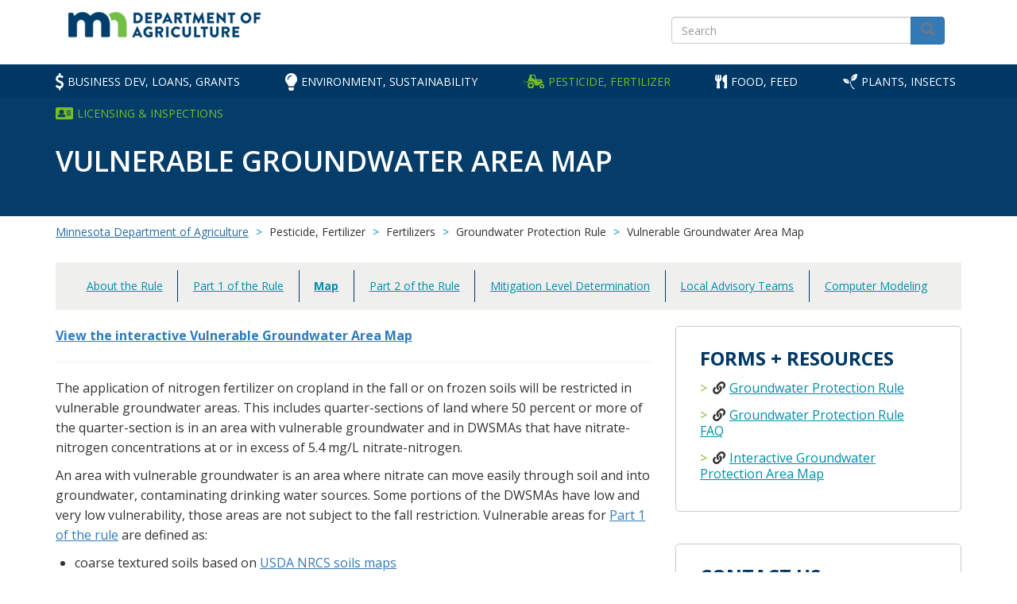

--- FILE ---
content_type: text/html; charset=UTF-8
request_url: https://www.mda.state.mn.us/chemicals/fertilizers/nutrient-mgmt/nitrogenplan/mitigation/wrpr/wrprpart1/vulnerableareamap
body_size: 20541
content:
<!DOCTYPE html>
<html  lang="en" dir="ltr" prefix="content: http://purl.org/rss/1.0/modules/content/  dc: http://purl.org/dc/terms/  foaf: http://xmlns.com/foaf/0.1/  og: http://ogp.me/ns#  rdfs: http://www.w3.org/2000/01/rdf-schema#  schema: http://schema.org/  sioc: http://rdfs.org/sioc/ns#  sioct: http://rdfs.org/sioc/types#  skos: http://www.w3.org/2004/02/skos/core#  xsd: http://www.w3.org/2001/XMLSchema# ">
  <head>
    <meta charset="utf-8" />
<script async src="https://www.googletagmanager.com/gtag/js?id=UA-12079111-1"></script>
<script>window.dataLayer = window.dataLayer || [];function gtag(){dataLayer.push(arguments)};gtag("js", new Date());gtag("set", "developer_id.dMDhkMT", true);gtag("config", "UA-12079111-1", {"groups":"default","anonymize_ip":true,"page_placeholder":"PLACEHOLDER_page_path","allow_ad_personalization_signals":false});</script>
<meta name="description" content="View the i" />
<link rel="canonical" href="https://www.mda.state.mn.us/chemicals/fertilizers/nutrient-mgmt/nitrogenplan/mitigation/wrpr/wrprpart1/vulnerableareamap" />
<meta name="dcterms.modified" content="Wed, 01/14/2026 - 12:16" />
<meta name="dcterms.created" content="Thu, 05/24/2018 - 15:44" />
<meta name="Generator" content="Drupal 10 (https://www.drupal.org)" />
<meta name="MobileOptimized" content="width" />
<meta name="HandheldFriendly" content="true" />
<meta name="viewport" content="width=device-width, initial-scale=1, maximum-scale=1, user-scalable=0" />
<script async="async" src="https://www.googletagmanager.com/gtag/js?id=AW-17055667790"></script>
<script type="text/javascript">window.dataLayer = window.dataLayer || [];
function gtag(){dataLayer.push(arguments);}
gtag('js', new Date());
gtag('config', 'AW-17055667790');</script>
<link rel="icon" href="/sites/default/files/favicon.ico" type="image/vnd.microsoft.icon" />

    <title>Vulnerable Groundwater Area Map | Minnesota Department of Agriculture</title>
    <link rel="stylesheet" media="all" href="/modules/contrib/search_autocomplete/css/themes/basic.css?t9c7m9" />
<link rel="stylesheet" media="all" href="/libraries/drupal-superfish/css/superfish.css?t9c7m9" />
<link rel="stylesheet" media="all" href="/core/assets/vendor/jquery.ui/themes/base/core.css?t9c7m9" />
<link rel="stylesheet" media="all" href="/core/assets/vendor/jquery.ui/themes/base/autocomplete.css?t9c7m9" />
<link rel="stylesheet" media="all" href="/core/assets/vendor/jquery.ui/themes/base/menu.css?t9c7m9" />
<link rel="stylesheet" media="all" href="/core/misc/components/progress.module.css?t9c7m9" />
<link rel="stylesheet" media="all" href="/core/modules/system/css/components/align.module.css?t9c7m9" />
<link rel="stylesheet" media="all" href="/core/modules/system/css/components/fieldgroup.module.css?t9c7m9" />
<link rel="stylesheet" media="all" href="/core/modules/system/css/components/container-inline.module.css?t9c7m9" />
<link rel="stylesheet" media="all" href="/core/modules/system/css/components/clearfix.module.css?t9c7m9" />
<link rel="stylesheet" media="all" href="/core/modules/system/css/components/details.module.css?t9c7m9" />
<link rel="stylesheet" media="all" href="/core/modules/system/css/components/hidden.module.css?t9c7m9" />
<link rel="stylesheet" media="all" href="/core/modules/system/css/components/item-list.module.css?t9c7m9" />
<link rel="stylesheet" media="all" href="/core/modules/system/css/components/js.module.css?t9c7m9" />
<link rel="stylesheet" media="all" href="/core/modules/system/css/components/nowrap.module.css?t9c7m9" />
<link rel="stylesheet" media="all" href="/core/modules/system/css/components/position-container.module.css?t9c7m9" />
<link rel="stylesheet" media="all" href="/core/modules/system/css/components/reset-appearance.module.css?t9c7m9" />
<link rel="stylesheet" media="all" href="/core/modules/system/css/components/resize.module.css?t9c7m9" />
<link rel="stylesheet" media="all" href="/core/modules/system/css/components/system-status-counter.css?t9c7m9" />
<link rel="stylesheet" media="all" href="/core/modules/system/css/components/system-status-report-counters.css?t9c7m9" />
<link rel="stylesheet" media="all" href="/core/modules/system/css/components/system-status-report-general-info.css?t9c7m9" />
<link rel="stylesheet" media="all" href="/core/modules/system/css/components/tablesort.module.css?t9c7m9" />
<link rel="stylesheet" media="all" href="/modules/contrib/bootstrap_paragraphs/css/bootstrap-paragraphs.min.css?t9c7m9" />
<link rel="stylesheet" media="all" href="/modules/contrib/bootstrap_paragraphs/css/bootstrap-paragraphs-columns.min.css?t9c7m9" />
<link rel="stylesheet" media="all" href="/modules/contrib/bootstrap_paragraphs/css/bootstrap-paragraphs-colors.min.css?t9c7m9" />
<link rel="stylesheet" media="all" href="/core/assets/vendor/jquery.ui/themes/base/theme.css?t9c7m9" />
<link rel="stylesheet" media="all" href="/modules/contrib/calendar/css/calendar.css?t9c7m9" />
<link rel="stylesheet" media="all" href="/modules/contrib/calendar/css/calendar_multiday.css?t9c7m9" />
<link rel="stylesheet" media="all" href="/modules/contrib/extlink/css/extlink.css?t9c7m9" />
<link rel="stylesheet" media="all" href="/modules/contrib/paragraphs/css/paragraphs.unpublished.css?t9c7m9" />
<link rel="stylesheet" media="all" href="/modules/contrib/webform/modules/webform_bootstrap/css/webform_bootstrap.css?t9c7m9" />
<link rel="stylesheet" media="all" href="https://cdn.jsdelivr.net/npm/bootstrap@3.4.1/dist/css/bootstrap.css" integrity="sha256-0XAFLBbK7DgQ8t7mRWU5BF2OMm9tjtfH945Z7TTeNIo=" crossorigin="anonymous" />
<link rel="stylesheet" media="all" href="https://cdn.jsdelivr.net/npm/@unicorn-fail/drupal-bootstrap-styles@0.0.2/dist/3.1.1/7.x-3.x/drupal-bootstrap.css" integrity="sha512-ys0R7vWvMqi0PjJvf7827YdAhjeAfzLA3DHX0gE/sPUYqbN/sxO6JFzZLvc/wazhj5utAy7rECg1qXQKIEZOfA==" crossorigin="anonymous" />
<link rel="stylesheet" media="all" href="https://cdn.jsdelivr.net/npm/@unicorn-fail/drupal-bootstrap-styles@0.0.2/dist/3.1.1/8.x-3.x/drupal-bootstrap.css" integrity="sha512-ixuOBF5SPFLXivQ0U4/J9sQbZ7ZjmBzciWMBNUEudf6sUJ6ph2zwkpFkoUrB0oUy37lxP4byyHasSpA4rZJSKg==" crossorigin="anonymous" />
<link rel="stylesheet" media="all" href="https://cdn.jsdelivr.net/npm/@unicorn-fail/drupal-bootstrap-styles@0.0.2/dist/3.2.0/7.x-3.x/drupal-bootstrap.css" integrity="sha512-MiCziWBODHzeWsTWg4TMsfyWWoMltpBKnf5Pf5QUH9CXKIVeGpEsHZZ4NiWaJdgqpDzU/ahNWaW80U1ZX99eKw==" crossorigin="anonymous" />
<link rel="stylesheet" media="all" href="https://cdn.jsdelivr.net/npm/@unicorn-fail/drupal-bootstrap-styles@0.0.2/dist/3.2.0/8.x-3.x/drupal-bootstrap.css" integrity="sha512-US+XMOdYSqB2lE8RSbDjBb/r6eTTAv7ydpztf8B7hIWSlwvzQDdaAGun5M4a6GRjCz+BIZ6G43l+UolR+gfLFQ==" crossorigin="anonymous" />
<link rel="stylesheet" media="all" href="https://cdn.jsdelivr.net/npm/@unicorn-fail/drupal-bootstrap-styles@0.0.2/dist/3.3.1/7.x-3.x/drupal-bootstrap.css" integrity="sha512-3gQUt+MI1o8v7eEveRmZzYx6fsIUJ6bRfBLMaUTzdmNQ/1vTWLpNPf13Tcrf7gQ9iHy9A9QjXKxRGoXEeiQnPA==" crossorigin="anonymous" />
<link rel="stylesheet" media="all" href="https://cdn.jsdelivr.net/npm/@unicorn-fail/drupal-bootstrap-styles@0.0.2/dist/3.3.1/8.x-3.x/drupal-bootstrap.css" integrity="sha512-AwNfHm/YKv4l+2rhi0JPat+4xVObtH6WDxFpUnGXkkNEds3OSnCNBSL9Ygd/jQj1QkmHgod9F5seqLErhbQ6/Q==" crossorigin="anonymous" />
<link rel="stylesheet" media="all" href="https://cdn.jsdelivr.net/npm/@unicorn-fail/drupal-bootstrap-styles@0.0.2/dist/3.4.0/8.x-3.x/drupal-bootstrap.css" integrity="sha512-j4mdyNbQqqp+6Q/HtootpbGoc2ZX0C/ktbXnauPFEz7A457PB6le79qasOBVcrSrOBtGAm0aVU2SOKFzBl6RhA==" crossorigin="anonymous" />
<link rel="stylesheet" media="all" href="/themes/custom/mda/css/style.css?t9c7m9" />
<link rel="stylesheet" media="all" href="//fonts.googleapis.com/css?family=Open+Sans:300,300i,400,400i,600,600i,700,700i,800,800i" />
<link rel="stylesheet" media="all" href="//fonts.googleapis.com/css?family=Lato" />
<link rel="stylesheet" media="all" href="//use.fontawesome.com/releases/v5.0.10/css/all.css" />
<link rel="stylesheet" media="all" href="/themes/custom/mda/css/scrollTopCustom.css?t9c7m9" />
<link rel="stylesheet" media="all" href="/themes/custom/mda/css/paragraph-spacing.css?t9c7m9" />
<link rel="stylesheet" media="all" href="https://cdn.jsdelivr.net/npm/glightbox/dist/css/glightbox.min.css" />

    
  </head>

  <body class="path-node page-node-type-page has-glyphicons">
    <a href="#main-content" class="visually-hidden focusable skip-link">
      Skip to main content
    </a>

    
      <div class="dialog-off-canvas-main-canvas" data-off-canvas-main-canvas>
    
<header role="heading" class="clearfix">
  <div class="container">
    <div class="branding col-xs-12 col-sm-8">
      <a href="/">
        <img src="/themes/custom/mda/images/logo.png" alt="Minnesota Department of Agriculture" width="244" height="33">
      </a>
    </div>
                    <div class="region region-header col-xs-12 col-sm-4">
    <section id="block-ibmsearch" class="block block-block-content block-block-contentd81008fa-2162-4613-8666-3157ff171437 clearfix">
  
    

      
            <div class="field field--name-body field--type-text-with-summary field--label-hidden field--item"><form accept-charset="UTF-8" action="https://mn.gov/mda/search/" id="search-block-form" method="get">
<div class="form-item js-form-item form-type-textfield js-form-type-textfield form-item-keys js-form-item-keys form-no-label form-group form-autocomplete"><label class="control-label sr-only" for="edit-keys">Search</label>
<div class="input-group"><input class="form-autocomplete form-search form-control ui-autocomplete-input" data-drupal-selector="edit-keys" data-key="search_block" id="edit-keys" maxlength="128" name="query" placeholder="Search" size="15" title="Enter the terms you wish to search for." type="text" value> <span class="input-group-btn"><button class="button js-form-submit form-submit btn-primary btn icon-only" name type="submit" value="Search"><span class="sr-only">Search</span>
<span class="icon glyphicon glyphicon-search" aria-hidden="true"></span>
</button></span></div>
</div>
</form></div>
      
  </section>


  </div>

           
  </div>
</header>

      <section id="navbar" class="navbar" role="banner">
      <div class="container">
          <div class="region region-navigation">
    <section id="block-mainnavigation" class="block block-superfish block-superfishmain clearfix">
  
    

      
<ul id="superfish-main" class="menu sf-menu sf-main sf-horizontal sf-style-none">
  
<li id="main-menu-link-content89ef6244-7133-47c9-8ea4-0d63b39e2516" class="sf-depth-1 menuparent"><span class="business sf-depth-1 menuparent nolink" title="Business Development, Grants &amp; Loans">Business Dev, Loans, Grants</span><ul class="sf-multicolumn"><li class="sf-multicolumn-wrapper "><ol><li id="main-menu-link-contentb9faa55a-4ce1-4c86-827f-2dc88e730d1b" class="sf-depth-2 sf-multicolumn-column menuparent"><div class="sf-multicolumn-column"><span class="sf-depth-2 menuparent nolink">Business &amp; Marketing</span><ol><li id="main-menu-link-contentff8f9211-ede3-49f0-b23f-025e590cf03f" class="sf-depth-3 sf-no-children"><a href="/business-dev-loans-grants/minnesotas-corporate-farm-report" class="sf-depth-3">Corporate Farm Information</a></li><li id="main-menu-link-content88bf0fcc-8090-4a0c-8f88-90fb8af82bb1" class="sf-depth-3 sf-no-children"><a href="/business-dev-loans-grants/food-business-development-make-it-minnesota" class="sf-depth-3">Food Business Development</a></li><li id="main-menu-link-content8d66bd56-0712-4d34-8824-f8679d02f0aa" class="sf-depth-3 sf-no-children"><a href="/international-trade" class="sf-depth-3">Exporting &amp; International Trade</a></li><li id="main-menu-link-content50841d86-0f8a-45bc-af9e-dc0d68ac8be1" class="sf-depth-3 sf-no-children"><a href="/local-regional-markets" class="sf-depth-3">Local &amp; Regional Markets</a></li></ol></div></li><li id="main-menu-link-content35953aeb-7c27-4f93-b586-bb4e336d2870" class="sf-depth-2 sf-multicolumn-column menuparent"><div class="sf-multicolumn-column"><span class="sf-depth-2 menuparent nolink">Resources for Farmers</span><ol><li id="main-menu-link-content4a38f184-1fe3-4d2d-941d-da4ba7ee60b1" class="sf-depth-3 sf-no-children"><a href="/bftc" class="sf-depth-3">Beginning Farmer Tax Credit</a></li><li id="main-menu-link-content8e57a2f6-a6b3-4a4a-9840-bc3176b55de3" class="sf-depth-3 sf-no-children"><a href="/emerging-farmers" class="sf-depth-3">Emerging Farmers</a></li><li id="main-menu-link-content995f04bc-cc5c-4ffd-90a1-1980264138da" class="sf-depth-3 sf-no-children"><a href="/about/commissionersoffice/farmadvocates" class="sf-depth-3">Minnesota Farm Advocates</a></li><li id="main-menu-link-content848e61b8-edb1-4260-8499-47e96928ff20" class="sf-depth-3 sf-no-children"><a href="/about/mnfarmerstress" class="sf-depth-3">Farmer Stress</a></li><li id="main-menu-link-contentb21ae76f-513d-443f-9ba8-861bb731a89c" class="sf-depth-3 sf-no-children"><a href="/farmlink" class="sf-depth-3">Farm, Property, Real Estate Listing (MN FarmLink) </a></li></ol></div></li><li id="main-menu-link-content173ef1bb-7382-4265-87b4-e958fae9c2cf" class="sf-depth-2 sf-multicolumn-column menuparent"><div class="sf-multicolumn-column"><span class="sf-depth-2 menuparent nolink">Disaster &amp; Cleanup Assistance</span><ol><li id="main-menu-link-content94089618-8a9e-44b3-9ea5-d5f7cc4606ae" class="sf-depth-3 sf-no-children"><a href="/grants/disaster/acrra" class="sf-depth-3">Agriculture Chemical Response &amp; Reimbursement Account</a></li><li id="main-menu-link-contentdf3a3499-bb22-4e94-a4c4-a28fc11dac93" class="sf-depth-3 sf-no-children"><a href="/business-dev-loans-grants/compensation-crop-damage-caused-elk" class="sf-depth-3">Elk Damage Compensation</a></li><li id="main-menu-link-content25b346f9-a601-4038-a039-b44a34ecdc2e" class="sf-depth-3 sf-no-children"><a href="/business-dev-loans-grants/wolf-depredation" class="sf-depth-3">Wolf Depredation</a></li></ol></div></li><li id="main-menu-link-contentc042bcb0-7ba9-49e1-93e9-3d9a535bb9be" class="sf-depth-2 sf-multicolumn-column menuparent"><div class="sf-multicolumn-column"><span class="sf-depth-2 menuparent nolink">Animals &amp; Livestock</span><ol><li id="main-menu-link-contentdc85100c-9564-45f9-a5ad-4c417992349f" class="sf-depth-3 sf-no-children"><a href="/business-dev-loans-grants/livestock-dealer-licensing" class="sf-depth-3">Livestock Dealer Licensing</a></li><li id="main-menu-link-content10b6fdcb-652d-40ec-ac1f-7de3a2a94c60" class="sf-depth-3 sf-no-children"><a href="/business-dev-loans-grants/livestock-resources" class="sf-depth-3">Livestock Resources</a></li><li id="main-menu-link-contenta2678343-857b-4d49-8667-093095c216ff" class="sf-depth-3 sf-no-children"><a href="/hpai" class="sf-depth-3">Avian Influenza</a></li></ol></div></li><li id="main-menu-link-content903c958d-df4e-4169-b42f-2bdd68cfc856" class="sf-depth-2 sf-multicolumn-column menuparent"><div class="sf-multicolumn-column"><span class="sf-depth-2 menuparent nolink">Loans</span><ol><li id="main-menu-link-content049a03d1-248c-4b68-97d8-3d880f9c198a" class="sf-depth-3 sf-no-children"><a href="/funding?field_category_target_id=6" class="sf-depth-3">VIEW ALL Loans &amp; Funding</a></li><li id="main-menu-link-content69e5fca8-1208-4352-b063-a33c0927245d" class="sf-depth-3 sf-no-children"><a href="/disasterloan" class="sf-depth-3">Disaster Recovery Loan</a></li><li id="main-menu-link-contentba464426-f41f-45ad-aed7-2c6f0270884d" class="sf-depth-3 sf-no-children"><a href="/business-dev-loans-grants/aggie-bond-beginning-farmer-loan-program" class="sf-depth-3">Aggie Bond Loan</a></li><li id="main-menu-link-contentc9003618-0b6e-458b-b585-7578121d9726" class="sf-depth-3 sf-no-children"><a href="/agbmploan" class="sf-depth-3">Agricultural Best Management Practices (AgBMP) Loan</a></li><li id="main-menu-link-content8d15ba6b-ae7e-4767-8e97-b8569e908f9e" class="sf-depth-3 sf-no-children"><a href="/business-dev-loans-grants/beginning-farmer-loan-program" class="sf-depth-3">Beginning Farmer Loan</a></li><li id="main-menu-link-content6d7bfc3d-b953-4ad3-bc79-c109d6da43aa" class="sf-depth-3 sf-no-children"><a href="/business-dev-loans-grants/farm-opportunity-loan-program" class="sf-depth-3">Farm Opportunity Loan</a></li><li id="main-menu-link-contentcb70bf96-791f-42f8-9891-4558f4ffbab5" class="sf-depth-3 sf-no-children"><a href="/financebudget/agfinance" class="sf-depth-3">Rural Finance Authority</a></li><li id="main-menu-link-content0a901c6e-b539-420b-897e-15fa89d6a673" class="sf-depth-3 sf-no-children"><a href="/business-dev-loans-grants/loan-comparison-chart-1" class="sf-depth-3">Loan Comparison Chart</a></li></ol></div></li><li id="main-menu-link-content72000adf-758c-4ea7-ade2-db04882fb067" class="sf-depth-2 sf-multicolumn-column menuparent"><div class="sf-multicolumn-column"><span class="sf-depth-2 menuparent nolink">Grants</span><ol><li id="main-menu-link-contentc3508753-7ea9-4c51-82c2-18c95674c320" class="sf-depth-3 sf-no-children"><a href="/funding?field_category_target_id=5" class="sf-depth-3">VIEW ALL Grants &amp; Funding</a></li><li id="main-menu-link-content8d7b63f1-ddbd-4a78-be1e-cd4f7bbcc29a" class="sf-depth-3 sf-no-children"><a href="/beginning-farmer-grant" class="sf-depth-3">Beginning Farmer Equipment and Infrastructure Grant</a></li><li id="main-menu-link-contenta50f5c45-e481-4049-af3f-047501760d9b" class="sf-depth-3 sf-no-children"><a href="/business-dev-loans-grants/minnesota-local-food-purchase-assistance-program" class="sf-depth-3">Local Food Purchase Assistance</a></li><li id="main-menu-link-contentaaa7a8c3-0ae4-4ab6-8b6b-5c1968397ec3" class="sf-depth-3 sf-no-children"><a href="/business-dev-loans-grants/down-payment-assistance-grant" class="sf-depth-3">Down Payment Assistance Grant</a></li><li id="main-menu-link-contente67a0238-ea1f-4a60-868c-343001524780" class="sf-depth-3 sf-no-children"><a href="/grants/agri" class="sf-depth-3">Agricultural Growth, Research &amp; Innovation (AGRI) Program</a></li><li id="main-menu-link-content34d63581-be53-40d5-996e-c9e4d13e4824" class="sf-depth-3 sf-no-children"><a href="/business-dev-loans-grants/agri-value-added-grant-program" class="sf-depth-3">Value-Added (AGRI)</a></li><li id="main-menu-link-contentdefbe71f-a099-4bca-a2f3-11c768f79651" class="sf-depth-3 sf-no-children"><a href="/business-dev-loans-grants/specialty-crop-block-grant" class="sf-depth-3">Specialty Crop</a></li><li id="main-menu-link-content6e2218cb-2044-4b14-bc23-8491da59e27c" class="sf-depth-3 sf-no-children"><a href="/business-dev-loans-grants/agri-livestock-investment-grant" class="sf-depth-3">Livestock Investment (AGRI)</a></li><li id="main-menu-link-content3de28519-f65f-4367-915f-81391f0d0c3d" class="sf-depth-3 sf-no-children"><a href="/soil-health-grant" class="sf-depth-3">Soil Health Equipment</a></li></ol></div></li><li id="main-menu-link-contente924ce44-5986-4192-acb1-702e32b633ad" class="sf-depth-2 sf-no-children"><a href="/business-dev-loans-grants/business-development-loans-grants" class="sf-depth-2">More Business Development, Loans, Grants Topics</a></li></ol></li></ul></li><li id="main-menu-link-content4b39f7d6-9c38-49bf-a9fe-32a81a251572" class="sf-depth-1 menuparent"><span class="environment sf-depth-1 menuparent nolink" title="Environment &amp; Sustainability">Environment, Sustainability</span><ul class="sf-multicolumn"><li class="sf-multicolumn-wrapper "><ol><li id="main-menu-link-content65206b15-8e9d-4817-a1c6-0090632dc0a9" class="sf-depth-2 sf-multicolumn-column menuparent"><div class="sf-multicolumn-column"><span class="sf-depth-2 menuparent nolink">Conservation</span><ol><li id="main-menu-link-contentf55ed307-169c-45cc-aef2-e5d7b5415e49" class="sf-depth-3 sf-no-children"><a href="/environment-sustainability/minnesota-agricultural-water-quality-certification-program" class="sf-depth-3">Minnesota Ag Water Quality Certification Program</a></li><li id="main-menu-link-content0ee84021-31e1-4c3c-8df1-bb24118227db" class="sf-depth-3 sf-no-children"><a href="/pesticide-fertilizer/best-management-practices" class="sf-depth-3">Best Management Practices</a></li></ol></div></li><li id="main-menu-link-content727d88a4-cc87-4333-b6f2-364f939db60e" class="sf-depth-2 sf-multicolumn-column menuparent"><div class="sf-multicolumn-column"><span class="sf-depth-2 menuparent nolink">Organic Agriculture</span><ol><li id="main-menu-link-content3cd24ba5-79d6-4e27-a1df-1d952f9e3d95" class="sf-depth-3 sf-no-children"><a href="/organic" class="sf-depth-3">Organic Agriculture</a></li><li id="main-menu-link-content8a08c023-bdfb-46ae-bc0f-e010579ffc13" class="sf-depth-3 sf-no-children"><a href="/environment-sustainability/minnesota-organic-conference" class="sf-depth-3">Minnesota Organic Conference</a></li></ol></div></li><li id="main-menu-link-content9d28cc9c-7a5a-4267-838c-3e92d69b7c69" class="sf-depth-2 sf-multicolumn-column menuparent"><div class="sf-multicolumn-column"><span class="sf-depth-2 menuparent nolink">Renewable Energy</span><ol><li id="main-menu-link-contenta820b309-9657-41c6-a17a-18f4e42e7694" class="sf-depth-3 sf-no-children"><a href="/environment-sustainability/governors-council-biofuels" class="sf-depth-3">Governor&#039;s Council on Biofuels</a></li><li id="main-menu-link-content1026e551-4f88-43b4-b983-eb2fcd35512c" class="sf-depth-3 sf-no-children"><a href="/environment-sustainability/minnesota-biodiesel" class="sf-depth-3">Biodiesel</a></li><li id="main-menu-link-contentb2bcfcc7-288c-470a-b487-15b01c9074f6" class="sf-depth-3 sf-no-children"><a href="/environment-sustainability/ethanol-minnesota" class="sf-depth-3">Ethanol</a></li><li id="main-menu-link-content4e40189d-2eb6-4d47-8f65-003433d8f787" class="sf-depth-3 sf-no-children"><a href="/environment-sustainability/manure-digesters" class="sf-depth-3">Manure Digesters</a></li><li id="main-menu-link-contentda1120c4-ca93-4439-a633-92cfd81934c3" class="sf-depth-3 sf-no-children"><a href="/environment-sustainability/agri-bioincentive-program" title="" class="sf-depth-3">AGRI Bioincentive Program</a></li><li id="main-menu-link-content8b0f8ef6-905c-4f8e-a93c-e182605c803f" class="sf-depth-3 sf-no-children"><a href="/grants/agri-biofuels-infrastructure" class="sf-depth-3">AGRI Biofuels Infrastructure Grant</a></li></ol></div></li><li id="main-menu-link-contente1450b27-f34e-42c8-b14d-c971a5aa310d" class="sf-depth-2 sf-multicolumn-column menuparent"><div class="sf-multicolumn-column"><span class="sf-depth-2 menuparent nolink">Water Protection</span><ol><li id="main-menu-link-contente43ac488-bded-4e48-9bc5-d72ad008dc43" class="sf-depth-3 sf-no-children"><a href="/environment-sustainability/clean-water-fund" class="sf-depth-3">Clean Water Fund Activities</a></li><li id="main-menu-link-contentbc9695a1-9be5-44c5-8c2c-2582a21a38fd" class="sf-depth-3 sf-no-children"><a href="/environment-sustainability/minnesota-agricultural-water-quality-certification-program" class="sf-depth-3">Minnesota Ag Water Quality Certification Program</a></li><li id="main-menu-link-content62142507-718d-41ce-aea9-d9c6fbd969cb" class="sf-depth-3 sf-no-children"><a href="/environment-sustainability/water-monitoring-programs" class="sf-depth-3">Water Monitoring Programs</a></li><li id="main-menu-link-contenteb45a286-79cd-453e-bbc1-359e9e8021c5" class="sf-depth-3 sf-no-children"><a href="/environment-sustainability/mda-response-epa-nitrate-letter-southeast-minnesota" class="sf-depth-3">Nitrate in SE MN</a></li></ol></div></li><li id="main-menu-link-contente52b5ee2-5170-4f1c-94ac-6db93cbd0b7e" class="sf-depth-2 sf-multicolumn-column menuparent"><div class="sf-multicolumn-column"><span class="sf-depth-2 menuparent nolink">Farmland Protection</span><ol><li id="main-menu-link-content25efcc99-9f69-4e6b-90b5-21abbe68fc02" class="sf-depth-3 sf-no-children"><a href="/environment-sustainability/farmland-protection" class="sf-depth-3">Farmland Protection</a></li><li id="main-menu-link-content2e02ca9c-807c-4459-9fed-3c597da84fb8" class="sf-depth-3 sf-no-children"><span class="sf-depth-3 nolink">PFAS</span></li><li id="main-menu-link-content3b988520-3526-4dfa-83f6-a4b1485489ea" class="sf-depth-3 sf-no-children"><a href="/environment-sustainability/pfas-agriculture-minnesota" class="sf-depth-3">PFAS and Ag</a></li><li id="main-menu-link-contenta632b44c-6063-403a-bb95-0f939fd6dd75" class="sf-depth-3 sf-no-children"><a href="/environment-sustainability/pfas" class="sf-depth-3">Products with Added PFAS</a></li></ol></div></li><li id="main-menu-link-content25ff9300-eb62-442a-9e7e-b6eeb2274554" class="sf-depth-2 sf-multicolumn-column menuparent"><div class="sf-multicolumn-column"><span class="sf-depth-2 menuparent nolink">Climate Change</span><ol><li id="main-menu-link-content96586f27-2e50-4607-a96a-c0a04f7e17b8" class="sf-depth-3 sf-no-children"><a href="/agriculture-changing-climate" class="sf-depth-3">Agriculture in a Changing Climate</a></li></ol></div></li><li id="main-menu-link-content1b37a1b2-6f35-4ee3-8009-7aa4d62df0cd" class="sf-depth-2 sf-no-children"><a href="/environment-sustainability/environment-sustainability" class="sf-depth-2">More Environment, Sustainability Topics</a></li></ol></li></ul></li><li id="main-menu-link-content29df2614-e849-4f24-bdf2-96f53ba86c70" class="active-trail sf-depth-1 menuparent"><span class="pesticide sf-depth-1 menuparent nolink" title="Fertilizer, Pesticide &amp; Chemical">Pesticide, Fertilizer</span><ul class="sf-multicolumn"><li class="sf-multicolumn-wrapper "><ol><li id="main-menu-link-content5fcfd9e5-afd3-4ffd-a490-897f9ea671a9" class="sf-depth-2 sf-multicolumn-column menuparent"><div class="sf-multicolumn-column"><span class="sf-depth-2 menuparent nolink">Pesticides</span><ol><li id="main-menu-link-contentd1671cbd-f6da-4e71-992a-456fee0c9123" class="sf-depth-3 sf-no-children"><a href="/pesticide-fertilizer/specific-pesticide-information" class="sf-depth-3">VIEW ALL Specific Pesticides</a></li><li id="main-menu-link-content9d745f98-1540-4e54-b838-bdae0adab35d" class="sf-depth-3 sf-no-children"><a href="/pesticide-fertilizer/pesticide-updates-overview" class="sf-depth-3">Pesticide Overview</a></li><li id="main-menu-link-content066868ca-0524-4686-a187-bac50b728532" class="sf-depth-3 sf-no-children"><a href="/pesticide-fertilizer/pesticides-apply-register-store-sell" class="sf-depth-3">Apply, Register, Store, Sell</a></li><li id="main-menu-link-content3f955f26-2171-4084-8284-dca65376786a" class="sf-depth-3 sf-no-children"><a href="/pesticide-fertilizer/pesticide-use-sales-data" class="sf-depth-3">Pesticide Use &amp; Sales Data</a></li><li id="main-menu-link-contenta9cf04cd-b008-43bc-867d-aeb7dfccb0d8" class="sf-depth-3 sf-no-children"><a href="/pesticide-fertilizer/monitoring-assessment-agricultural-chemicals-environment" class="sf-depth-3">Monitoring Pesticides in Water</a></li><li id="main-menu-link-content0b7a1efa-68ef-4108-aded-e1cfbbc18bf1" class="sf-depth-3 sf-no-children"><a href="/pesticide-fertilizer/regulation-inspection-enforcement" class="sf-depth-3">Regulation, Inspection &amp; Enforcement</a></li><li id="main-menu-link-contentf5e71760-8730-46d5-937a-f0855e9ad603" class="sf-depth-3 sf-no-children"><a href="/pesticide-fertilizer/integrated-pest-management" class="sf-depth-3">Integrated Pest Management</a></li><li id="main-menu-link-content07e74ac7-f399-4b5f-9553-d94d9edfef85" class="sf-depth-3 sf-no-children"><a href="/pesticide-fertilizer/pesticides-endangered-species-act" class="sf-depth-3">Endangered Species Act</a></li></ol></div></li><li id="main-menu-link-content29e53899-8616-4573-a74b-8c6f8363f089" class="active-trail sf-depth-2 sf-multicolumn-column menuparent"><div class="sf-multicolumn-column"><span class="sf-depth-2 menuparent nolink">Fertilizers</span><ol><li id="main-menu-link-content2c78128f-7268-448b-ac97-81014a30ba1c" class="sf-depth-3 sf-no-children"><a href="/pesticide-fertilizer/fertilizer-overview" class="sf-depth-3">Fertilizer Overview</a></li><li id="main-menu-link-contenta5a833b2-599f-439c-b970-b1dd282884dc" class="sf-depth-3 sf-no-children"><a href="/pesticide-fertilizer/fertilizers-apply-register-store-sell" class="sf-depth-3">Apply, Register, Store, Sell</a></li><li id="main-menu-link-contentf38e16d3-f600-49db-a71b-a38c5475fda5" class="sf-depth-3 sf-no-children"><a href="/pesticide-fertilizer/fertilizer-use-sales-data" class="sf-depth-3">Fertilizer Use &amp; Sales Data</a></li><li id="main-menu-link-contentea9a7e07-d16e-4b97-930f-3025cd518f3e" class="sf-depth-3 sf-no-children"><a href="/pesticide-fertilizer/monitoring-nitrate-groundwater" class="sf-depth-3">Monitoring Nitrate in Water</a></li><li id="main-menu-link-content81bc82f7-3dfb-45d3-a0a7-07f73f5f8774" class="sf-depth-3 sf-no-children"><a href="/pesticide-fertilizer/agricultural-liming-materials-ag-lime" class="sf-depth-3">Ag Lime</a></li><li id="main-menu-link-content667e1159-8e21-4593-af2d-2a478e127728" class="sf-depth-3 sf-no-children"><a href="/pesticide-fertilizer/anhydrous-ammonia" class="sf-depth-3">Anhydrous Ammonia Program</a></li><li id="main-menu-link-contentd3cba63f-fec8-4fed-9c2b-4e93688c48dc" class="sf-depth-3 sf-no-children"><a href="/pesticide-fertilizer/certified-testing-laboratories-manure-soil" class="sf-depth-3">Certified Testing Laboratories (soil &amp; manure)</a></li><li id="main-menu-link-content845f7027-8996-489e-8d21-2a7915aea3e3" class="sf-depth-3 sf-no-children"><a href="/pesticide-fertilizer/fertilizer-practices" class="sf-depth-3">Fertilizer Practices</a></li></ol></div></li><li id="main-menu-link-content0fd9f0ff-a4d9-41e2-b26f-b4fc79ceb599" class="sf-depth-2 sf-multicolumn-column menuparent"><div class="sf-multicolumn-column"><span class="sf-depth-2 menuparent nolink">Best Management Practices</span><ol><li id="main-menu-link-content828e32b2-0f42-4e50-8ddc-0ff98fb4287e" class="sf-depth-3 sf-no-children"><a href="/pesticide-fertilizer/nitrogen-fertilizer-bmps-agricultural-lands" class="sf-depth-3">Nitrogen Fertilizer BMPs</a></li><li id="main-menu-link-contentac5e3903-1932-4354-a111-783ea367d53c" class="sf-depth-3 sf-no-children"><a href="/pesticide-fertilizer/voluntary-best-management-practices-control-pests-without-pesticides" class="sf-depth-3">Pest Control without Pesticide BMPs</a></li><li id="main-menu-link-content6a460dbc-9793-4dec-94f6-0f2cd2eca04a" class="sf-depth-3 sf-no-children"><a href="/pesticide-fertilizer/pesticide-best-management-practices" class="sf-depth-3">Pesticide BMPs</a></li><li id="main-menu-link-contentb27a26f6-1d7e-4bc5-8f89-57b3b8a4997d" class="sf-depth-3 sf-no-children"><a href="/pesticide-fertilizer/best-management-practices-pollinators-their-habitat" class="sf-depth-3">Pollinator Habitat BMPs</a></li><li id="main-menu-link-content35c59a88-c7d3-4074-8409-d11d3aaa6743" class="sf-depth-3 sf-no-children"><a href="/pesticide-fertilizer/turfgrass-best-management-practices" class="sf-depth-3">Turfgrass BMPs</a></li></ol></div></li><li id="main-menu-link-contente885149a-3d52-44ec-a437-23e7b8ba6aa4" class="sf-depth-2 sf-multicolumn-column menuparent"><div class="sf-multicolumn-column"><span class="sf-depth-2 menuparent nolink">Safety &amp; Cleanup</span><ol><li id="main-menu-link-contentd32f2ad6-25e6-4c2c-a4a9-07cb65f8079d" class="sf-depth-3 sf-no-children"><a href="/pesticide-fertilizer/spills-cleanup" class="sf-depth-3">Spills &amp; Cleanup</a></li><li id="main-menu-link-contentb8e688c2-d663-4956-90de-8350ea1b5ce9" class="sf-depth-3 sf-no-children"><a href="/pesticide-fertilizer/waste-pesticide-collection-program" class="sf-depth-3">Waste Pesticide Disposal</a></li><li id="main-menu-link-contented9a4dca-5f0f-47a7-98af-59eb9b2fd728" class="sf-depth-3 sf-no-children"><a href="/pesticide-fertilizer/empty-pesticide-container-recycling-program" class="sf-depth-3">Pesticide Container Recycling</a></li><li id="main-menu-link-contentc1f43550-825b-4bd3-a9a5-ccb2687acf4a" class="sf-depth-3 sf-no-children"><a href="/pesticide-fertilizer/health-safety" class="sf-depth-3">Health &amp; Safety</a></li></ol></div></li><li id="main-menu-link-content5d50502e-77cc-42a7-81d4-01bed050ba85" class="sf-depth-2 sf-multicolumn-column menuparent"><div class="sf-multicolumn-column"><span class="sf-depth-2 menuparent nolink">File a Misuse Complaint</span><ol><li id="main-menu-link-contentac21eac5-ba5c-4329-827c-8d92852f3cb2" class="sf-depth-3 sf-no-children"><a href="/pesticide-fertilizer/pesticide-fertilizer-misuse-complaint-form" class="sf-depth-3">Pesticide &amp; Fertilizer Complaints</a></li></ol></div></li><li id="main-menu-link-content3a8babd7-45b2-4a36-80ba-9add1996e4e1" class="sf-depth-2 sf-multicolumn-column menuparent"><div class="sf-multicolumn-column"><span class="sf-depth-2 menuparent nolink">Registered Product Search</span><ol><li id="main-menu-link-content9b8e2c25-46b4-47a3-9051-3629264e1a12" class="sf-depth-3 sf-no-children"><a href="http://www2.mda.state.mn.us/webapp/lis/productsdefault.jsp" target="_blank" class="sf-depth-3 sf-external">Find Pesticide, Fertilizer Products</a></li></ol></div></li><li id="main-menu-link-contentf58e88f5-4199-4024-8cad-7a04afa8d6bd" class="sf-depth-2 sf-multicolumn-column menuparent"><div class="sf-multicolumn-column"><span class="sf-depth-2 menuparent nolink">Licensing &amp; Registration</span><ol><li id="main-menu-link-contentce21f64e-45ae-4d5c-89bb-ce9c5482dace" class="sf-depth-3 sf-no-children"><a href="/licenses" class="sf-depth-3">Search Licenses</a></li><li id="main-menu-link-contentc105623a-b95e-447c-a6d5-2c2d74da594e" class="sf-depth-3 sf-no-children"><a href="/licensing/license-lookup" target="_blank" class="sf-depth-3">License Lookup</a></li><li id="main-menu-link-contentac445a8a-4a1b-4dbb-a821-d619bb35c6ee" class="sf-depth-3 sf-no-children"><a href="/pesticide-fertilizer/tonnage-reporting-inspection-fees" class="sf-depth-3">Fertilizer Tonnage Reporting &amp; Inspection Fees</a></li><li id="main-menu-link-contenteeff033d-b297-45bf-ad49-ea477fb84955" class="sf-depth-3 sf-no-children"><a href="/pesticide-fertilizer/pesticide-dealer-licensing-sales-reporting" class="sf-depth-3">Pesticide Dealer Licensing &amp; Sales Reporting</a></li></ol></div></li><li id="main-menu-link-content31d9a2b8-5f5f-499b-b674-949d572284a6" class="sf-depth-2 sf-multicolumn-column menuparent"><div class="sf-multicolumn-column"><span class="sf-depth-2 menuparent nolink">Clean Water Fund Activities</span><ol><li id="main-menu-link-contentfebe951f-a526-4cfe-9e3d-8e914696242d" class="sf-depth-3 sf-no-children"><a href="/pesticide-fertilizer/clean-water-fund-activities" class="sf-depth-3">Clean Water Fund Activities</a></li></ol></div></li><li id="main-menu-link-content5d94a83b-d4cf-4f22-907d-4987f9e0e495" class="sf-depth-2 sf-no-children"><a href="/pesticide-fertilizer/pesticide-fertilizer" title="View all Pesticide &amp; Fertilizer content" class="sf-depth-2">More Pesticide &amp; Fertilizer Topics</a></li></ol></li></ul></li><li id="main-menu-link-content57a78441-22fc-4725-804a-9c8e5726f5a1" class="sf-depth-1 menuparent"><span class="food sf-depth-1 menuparent nolink" title="Food Business &amp; Safety">Food, Feed</span><ul class="sf-multicolumn"><li class="sf-multicolumn-wrapper "><ol><li id="main-menu-link-content5bd29560-0c30-4ee7-bb3d-873f589f8c8c" class="sf-depth-2 sf-multicolumn-column menuparent"><div class="sf-multicolumn-column"><span class="sf-depth-2 menuparent nolink">Feed &amp; Pet Food Business Info</span><ol><li id="main-menu-link-content811765c0-3a1f-45ca-a1eb-db3df07964ed" class="sf-depth-3 sf-no-children"><a href="/food-feed/certificate-free-sale-animal-feed" class="sf-depth-3">Certificate of Free Sale</a></li><li id="main-menu-link-content1beedf32-a801-4493-b39a-f8a82b0654ca" class="sf-depth-3 sf-no-children"><a href="/current-good-manufacturing-practice-cgmp-certificate-animal-feed" class="sf-depth-3">GMP Certificate Request</a></li></ol></div></li><li id="main-menu-link-contentb602ef89-3c58-4139-b7a9-167d41c95099" class="sf-depth-2 sf-multicolumn-column menuparent"><div class="sf-multicolumn-column"><span class="sf-depth-2 menuparent nolink">Food &amp; Feed Safety</span><ol><li id="main-menu-link-content00d30761-7741-489e-93cc-1b1350849d83" class="sf-depth-3 sf-no-children"><a href="/food/food-safety" class="sf-depth-3">VIEW ALL Food Safety</a></li><li id="main-menu-link-contentb22a8355-2afa-44d7-b4b5-71fef64df2f3" class="sf-depth-3 sf-no-children"><a href="/food-feed/minnesota-secure-milk-supply-program" class="sf-depth-3">Secure Milk Supply Program</a></li><li id="main-menu-link-content99e0aff3-1ea0-4dfe-b8b2-a458e5b20daa" class="sf-depth-3 sf-no-children"><a href="/food-feed/food-ingredients-may-cause-allergies" class="sf-depth-3">Food Ingredients/Allergens</a></li><li id="main-menu-link-content72110337-40a5-44ea-847d-90207c394e94" class="sf-depth-3 sf-no-children"><a href="/food-feed/food-safety-modernization-act-fsma" class="sf-depth-3">Food Safety Modernization Act (FSMA)</a></li><li id="main-menu-link-contentfb334864-b3f4-4072-b5c5-753b2ea95582" class="sf-depth-3 sf-no-children"><a href="/food-feed/antibiotic-stewardship" class="sf-depth-3">Drug Residue Prevention</a></li></ol></div></li><li id="main-menu-link-content555a910b-cf9d-40db-8724-a7803a7aed81" class="sf-depth-2 sf-multicolumn-column menuparent"><div class="sf-multicolumn-column"><span class="sf-depth-2 menuparent nolink">Resources for New Food Businesses</span><ol><li id="main-menu-link-content9d152f5d-4b03-49af-b1c8-8f5d5f9083ba" class="sf-depth-3 sf-no-children"><a href="/business-dev-loans-grants/starting-food-business-roadmap" class="sf-depth-3">How to Start a Food Business</a></li><li id="main-menu-link-content3468cd6b-674d-43ad-9cd0-76fdb999c92c" class="sf-depth-3 sf-no-children"><a href="/food-liaison-request" class="sf-depth-3">Licensing Liaison Request</a></li><li id="main-menu-link-contenta5544bf3-2755-4bac-a5fa-987f6e2168e7" class="sf-depth-3 sf-no-children"><a href="/food-feed/food-licenses" class="sf-depth-3">Food Licenses</a></li><li id="main-menu-link-contentad03bd0b-9684-41d2-817a-b159be5083c4" class="sf-depth-3 sf-no-children"><a href="/food-feed/starting-meat-poultry-processing-business" class="sf-depth-3">Meat &amp; Poultry Processing</a></li><li id="main-menu-link-contentf908b7d8-1eee-4526-88e3-c6f477752f2b" class="sf-depth-3 sf-no-children"><a href="/food-feed/wild-game-processing" class="sf-depth-3">Wild Game Processing</a></li></ol></div></li><li id="main-menu-link-content5f05f6ab-0b7a-4b12-849a-c4c49f1f3b76" class="sf-depth-2 sf-multicolumn-column menuparent"><div class="sf-multicolumn-column"><span class="sf-depth-2 menuparent nolink">Selling Food &amp; Feed</span><ol><li id="main-menu-link-content9731fcd3-8cc7-4234-93b9-6bf882197603" class="sf-depth-3 sf-no-children"><a href="/meat-poultry-egg-inspection" class="sf-depth-3">Meat, Poultry &amp; Eggs</a></li><li id="main-menu-link-contentd0ba4209-654c-42f1-9ee1-d76589135e84" class="sf-depth-3 sf-no-children"><a href="/food-feed/dairy-minnesota" class="sf-depth-3">Dairy &amp; Milk</a></li><li id="main-menu-link-content88dbb80d-ec24-4ea3-af1e-6639cd1c3f99" class="sf-depth-3 sf-no-children"><a href="/food-feed/food-labeling-requirements" class="sf-depth-3">Labeling Requirements</a></li><li id="main-menu-link-contenta0843b45-27f2-405b-95ef-4d183325a87e" class="sf-depth-3 sf-no-children"><a href="https://minnesotagrown.com" target="_blank" class="sf-depth-3 sf-external">Minnesota Grown</a></li><li id="main-menu-link-contentd8e81696-fbcc-404e-bbab-1147625338ea" class="sf-depth-3 sf-no-children"><a href="/food-feed/cottage-food-law-guidance" class="sf-depth-3">Cottage Food</a></li><li id="main-menu-link-contenta9b5af78-3458-4694-bf66-8ab2e1a09fe0" class="sf-depth-3 sf-no-children"><a href="/food/hunter-harvested-venison-donation-minnesota" class="sf-depth-3">Venison Donation</a></li><li id="main-menu-link-content8eeec4ba-12f3-4472-aa37-3e888574fe8c" class="sf-depth-3 sf-no-children"><a href="/food-feed/hemp-food-faqs" class="sf-depth-3">Hemp in Food</a></li></ol></div></li><li id="main-menu-link-contentba50b274-f394-4c6a-8bb8-e3cc5647756f" class="sf-depth-2 sf-multicolumn-column menuparent"><div class="sf-multicolumn-column"><span class="sf-depth-2 menuparent nolink">Recalls &amp; Complaints</span><ol><li id="main-menu-link-content35aab683-213f-423b-9acf-82882289a194" class="sf-depth-3 sf-no-children"><a href="/food-feed/food-feed-quality-complaint-form" class="sf-depth-3">Report a Complaint</a></li><li id="main-menu-link-content5b30eb5d-5086-4c14-bd45-1cff1eea104b" class="sf-depth-3 sf-no-children"><a href="/food-feed/food-recalls-consumer-advisories-minnesota" class="sf-depth-3">Recent Recall Notifications</a></li><li id="main-menu-link-content141222bd-0ef2-4767-aefe-b7a8a056f298" class="sf-depth-3 sf-no-children"><a href="/food-feed/minnesota-rapid-response-team" class="sf-depth-3">MN Rapid Response Team</a></li></ol></div></li><li id="main-menu-link-content1fb546b9-ce1c-4b70-86b6-1c6ae33579d5" class="sf-depth-2 sf-multicolumn-column menuparent"><div class="sf-multicolumn-column"><span class="sf-depth-2 menuparent nolink">Food &amp; Feed Inspection Programs</span><ol><li id="main-menu-link-contente5a0bc2b-8169-47d4-a012-28cd243b2683" class="sf-depth-3 sf-no-children"><a href="/food-feed/retail-food-program" class="sf-depth-3">Retail Food Program</a></li><li id="main-menu-link-content1f364b92-b4fc-4b79-a8c1-f650fed9d291" class="sf-depth-3 sf-no-children"><a href="/retail-food-plan-review" class="sf-depth-3">Retail Food Plan Review</a></li><li id="main-menu-link-contentd3ea6c96-8692-4b40-99eb-e9f7e511e982" class="sf-depth-3 sf-no-children"><a href="/food-feed/manufactured-food-inspection-program-0" class="sf-depth-3">Manufactured Food Inspection Program</a></li><li id="main-menu-link-contente645c504-efdc-4838-8db9-3a746c072e91" class="sf-depth-3 sf-no-children"><a href="/food-feed/produce-safety-program-0" class="sf-depth-3">Produce Safety Program</a></li><li id="main-menu-link-contentea266212-0088-4ab5-baf4-ba52eafd4e45" class="sf-depth-3 sf-no-children"><a href="/food-feed/commercial-feed-pet-food" class="sf-depth-3">Commercial Feed &amp; Pet Food</a></li></ol></div></li><li id="main-menu-link-contentbd94104e-bc69-4b27-ac28-1a25b197cd7c" class="sf-depth-2 sf-no-children"><a href="/food-feed/food-feed" title="More Food content" class="sf-depth-2">More Food, Feed Topics</a></li></ol></li></ul></li><li id="main-menu-link-content9f990162-8435-4d8d-9ee0-ef20d7857990" class="sf-depth-1 menuparent"><span class="plants sf-depth-1 menuparent nolink" title="Plants &amp; Insects">Plants, Insects</span><ul class="sf-multicolumn"><li class="sf-multicolumn-wrapper "><ol><li id="main-menu-link-content2eac74e6-86fd-4f40-bad9-cffa0db50030" class="sf-depth-2 sf-multicolumn-column menuparent"><div class="sf-multicolumn-column"><span class="sf-depth-2 menuparent nolink">Insect Pests &amp; Diseases</span><ol><li id="main-menu-link-content7a5bb007-c133-4bbd-92cc-1133ab857be7" class="sf-depth-3 sf-no-children"><a href="/plant-pests-diseases-index" class="sf-depth-3">VIEW ALL Insect Pests &amp; Diseases</a></li><li id="main-menu-link-content93722353-96d0-41f2-b111-4b82cc536435" class="sf-depth-3 sf-no-children"><a href="/reportapest" class="sf-depth-3">Report a Plant, Pest or Disease</a></li><li id="main-menu-link-content33c85b63-d193-449f-a77f-56873cb5cdb4" class="sf-depth-3 sf-no-children"><a href="/eab" class="sf-depth-3">Emerald Ash Borer</a></li><li id="main-menu-link-content853f00ee-f199-4a1e-b5b1-848ad01171d3" class="sf-depth-3 sf-no-children"><a href="/plants-insects/spongy-moth" class="sf-depth-3">Spongy Moth</a></li><li id="main-menu-link-contenta4ad077d-fe33-41f4-9f1b-35910f8008c8" class="sf-depth-3 sf-no-children"><a href="/plants-insects/brown-marmorated-stink-bug" class="sf-depth-3">Brown Marmorated Stink Bug</a></li><li id="main-menu-link-content4326e82d-f794-4529-82e7-635fe2933e55" class="sf-depth-3 sf-no-children"><a href="/plants-insects/japanese-beetle" class="sf-depth-3">Japanese Beetle</a></li><li id="main-menu-link-content54c3958b-bc7d-4e02-bf1c-29ac695f7e68" class="sf-depth-3 sf-no-children"><a href="/plants-insects/swede-midge" class="sf-depth-3">Swede Midge</a></li><li id="main-menu-link-content3b6fe26f-691b-4e46-bef3-d71ac27e6cf5" class="sf-depth-3 sf-no-children"><a href="/plants-insects/vlb" class="sf-depth-3">Velvet Longhorned Beetle</a></li><li id="main-menu-link-content0bf10297-8b58-4be5-af20-f789708a3b84" class="sf-depth-3 sf-no-children"><a href="/plants/plantdiseases/cmm" class="sf-depth-3">Bacterial Canker of Tomato</a></li><li id="main-menu-link-content74121ddb-6fdb-4dcd-a9f2-7e10a35a92fd" class="sf-depth-3 sf-no-children"><a href="/plants-insects/potato-cyst-nematode" class="sf-depth-3">Potato Cyst Nematode</a></li><li id="main-menu-link-contentdcc41ad2-cd63-444a-81d8-e81418da0e9a" class="sf-depth-3 sf-no-children"><a href="/plants/plantdiseases/red-star-rust" class="sf-depth-3">Red Star Rust</a></li></ol></div></li><li id="main-menu-link-contentb81ea3b8-b588-4e95-96ac-b1e21d6e40ae" class="sf-depth-2 sf-multicolumn-column menuparent"><div class="sf-multicolumn-column"><span class="sf-depth-2 menuparent nolink">Pest Management</span><ol><li id="main-menu-link-content82208df7-d562-4fb7-9739-4a2a007a07c9" class="sf-depth-3 sf-no-children"><a href="/plants-insects/pest-regulations" class="sf-depth-3">Pest Regulations</a></li><li id="main-menu-link-content52118ae4-5d19-4f8d-8b29-7e51948dc292" class="sf-depth-3 sf-no-children"><a href="/plants-insects/biological-control-emerald-ash-borer" class="sf-depth-3">Biological Control of Emerald Ash Borer</a></li><li id="main-menu-link-content5fc1d648-6bf2-4786-9146-020426b2e46b" class="sf-depth-3 sf-no-children"><a href="/plants-insects/pest-surveys" class="sf-depth-3">Pest Surveys</a></li><li id="main-menu-link-contentc85a1e45-8aba-4be0-83ae-f90306042491" class="sf-depth-3 sf-no-children"><a href="/smartyplants" class="sf-depth-3">Smarty Plants</a></li><li id="main-menu-link-content28db35fa-20d1-4abd-b6b9-9e1c8f80fb07" class="sf-depth-3 sf-no-children"><a href="/plant-growth-containment-facilities" class="sf-depth-3">Research</a></li></ol></div></li><li id="main-menu-link-contentbbee3c2b-8c5c-4ad9-95cd-8dec4c525b38" class="sf-depth-2 sf-multicolumn-column menuparent"><div class="sf-multicolumn-column"><span class="sf-depth-2 menuparent nolink">Plants</span><ol><li id="main-menu-link-contentf2ec9301-5719-4113-9ddb-14c43f70ff3a" class="sf-depth-3 sf-no-children"><a href="/plants-insects/hemp" class="sf-depth-3">Industrial Hemp</a></li><li id="main-menu-link-contentb6aaf86d-4b56-4158-8125-1553ac6f678e" class="sf-depth-3 sf-no-children"><a href="/plants-insects/amaranth" class="sf-depth-3">Amaranth Aware</a></li><li id="main-menu-link-content13836e4f-4903-49da-9cc2-7ace8f0c845e" class="sf-depth-3 sf-no-children"><a href="/nursery-certification-regulation" class="sf-depth-3">Nursery Certification and Plant Regulation</a></li><li id="main-menu-link-contente12cae2c-9a7f-42b1-ada5-d56fd95b8cf1" class="sf-depth-3 sf-no-children"><a href="/cold-hardiness" class="sf-depth-3">Cold Hardiness List</a></li><li id="main-menu-link-content6138d0af-4ce0-447f-95d0-f74f9a694a63" class="sf-depth-3 sf-no-children"><a href="/plants-insects/noxious-invasive-weeds" class="sf-depth-3">Noxious &amp; Invasive Weeds</a></li><li id="main-menu-link-content85c6a394-c620-4e31-b32f-e15ba40709a9" class="sf-depth-3 sf-no-children"><a href="/plants-insects/export-certification" class="sf-depth-3">Export Certification Program</a></li><li id="main-menu-link-content931e5d70-33bd-488e-90f0-261d69afcd8f" class="sf-depth-3 sf-no-children"><a href="/plants-insects/grain-licensing-program" class="sf-depth-3">Grain Licensing Program</a></li><li id="main-menu-link-content5551787c-9a63-482d-b928-5fc31cfaece7" class="sf-depth-3 sf-no-children"><a href="/palmer-amaranth" class="sf-depth-3">Palmer Amaranth</a></li><li id="main-menu-link-contente2ada8bc-56ac-4c19-9778-a07c0f10faad" class="sf-depth-3 sf-no-children"><a href="/plants-insects/seed-program" class="sf-depth-3">Seed Program</a></li></ol></div></li><li id="main-menu-link-content4e32668e-83fc-48c1-879b-54c3b32d9d3b" class="sf-depth-2 sf-multicolumn-column menuparent"><div class="sf-multicolumn-column"><span class="sf-depth-2 menuparent nolink">Beneficial Insects</span><ol><li id="main-menu-link-content0797d68f-cf31-4673-bfd1-070a849f2f07" class="sf-depth-3 sf-no-children"><a href="/pollinators" class="sf-depth-3">Pollinators</a></li></ol></div></li><li id="main-menu-link-content5213792b-051c-4ba3-9879-ac4bcf06b359" class="sf-depth-2 sf-multicolumn-column menuparent"><div class="sf-multicolumn-column"><span class="sf-depth-2 menuparent nolink">Licensing</span><ol><li id="main-menu-link-contente28aaac1-eb7e-4470-9045-0601ce95b58c" class="sf-depth-3 sf-no-children"><a href="/licenses" title="View all license, registration, certification, permit types" class="sf-depth-3">VIEW ALL Licensing</a></li><li id="main-menu-link-content9e07b7ee-0927-4c5c-b00e-478ddccefa28" class="sf-depth-3 sf-no-children"><a href="/plants-insects/grain-buy-store-license" class="sf-depth-3">Grain Buy &amp; Store</a></li><li id="main-menu-link-content39901b71-1981-4803-a5c6-a02facf56aad" class="sf-depth-3 sf-no-children"><a href="/licenses?tid=126" class="sf-depth-3">Plants, Trees &amp; Seed</a></li><li id="main-menu-link-contentec78d0e8-3997-49e0-83f2-190939713d1e" class="sf-depth-3 sf-no-children"><a href="/plants-insects/firewood-minnesota" class="sf-depth-3">Firewood</a></li></ol></div></li><li id="main-menu-link-content45c0f38d-b9b2-4d6f-954f-7474dbf6236e" class="sf-depth-2 sf-no-children"><a href="/plants-insects" class="sf-depth-2">More PLANTS, INSECTS topics</a></li></ol></li></ul></li><li id="main-menu-link-content26014c52-9c29-43d4-b102-80f9eb044cdc" class="sf-depth-1 menuparent"><span class="licensing sf-depth-1 menuparent nolink" title="Licensing, Inspections, Certifications, Permits, Registrations">Licensing &amp; Inspections</span><ul class="sf-multicolumn"><li class="sf-multicolumn-wrapper "><ol><li id="main-menu-link-contentfa851e77-41c5-4e71-850b-633957435014" class="sf-depth-2 sf-multicolumn-column menuparent"><div class="sf-multicolumn-column"><span class="sf-depth-2 menuparent nolink">License Services</span><ol><li id="main-menu-link-content91c3697d-7fd0-47ab-ab7d-dd20770a92ba" class="sf-depth-3 sf-no-children"><a href="https://www2.mda.state.mn.us/webapp/erenewal/" class="sf-depth-3 sf-external">Licensing and Renewal</a></li><li id="main-menu-link-content250a442d-c428-4045-a16e-522cbc414d60" class="sf-depth-3 sf-no-children"><a href="/licenses" class="sf-depth-3">Apply for a License</a></li><li id="main-menu-link-content279308b7-eede-4273-a175-b84c2f983d04" class="sf-depth-3 sf-no-children"><a href="https://www2.mda.state.mn.us/webapp/erenewal/login.jsp" target="_blank" class="sf-depth-3 sf-external">Renew with a PIN</a></li><li id="main-menu-link-content2d0186c8-6576-4031-8659-eba84ade5b1a" class="sf-depth-3 sf-no-children"><a href="https://www2.mda.state.mn.us/webapp/erenewal/getinvoice.jsp" target="_blank" class="sf-depth-3 sf-external">Pay an Invoice</a></li><li id="main-menu-link-contente2cab267-ac91-4039-adad-bdab6ad27306" class="sf-depth-3 sf-no-children"><a href="/licensing/license-lookup" target="_blank" class="sf-depth-3">Search for a License Holder</a></li><li id="main-menu-link-content548e08e9-d354-4381-aff1-d1684cd4bedf" class="sf-depth-3 sf-no-children"><a href="/online-licensing-payment-options" class="sf-depth-3">Payment Options</a></li></ol></div></li><li id="main-menu-link-content55a3f620-e265-464a-a5b5-9bb809294d23" class="sf-depth-2 sf-multicolumn-column menuparent"><div class="sf-multicolumn-column"><span class="sf-depth-2 menuparent nolink">File a Report</span><ol><li id="main-menu-link-content7fd07b15-4fcf-4fda-aa40-7356d4ec10ee" class="sf-depth-3 sf-no-children"><a href="/pesticide-fertilizer/pesticide-dealer-licensing-sales-reporting" target="_blank" class="sf-depth-3">Pesticide Dealer Sales Reporting</a></li><li id="main-menu-link-content519e3640-2408-4e1d-815a-745a7a691fb2" class="sf-depth-3 sf-no-children"><a href="https://www2.mda.state.mn.us/webapp/erenewal/getegginsp.jsp" target="_blank" class="sf-depth-3 sf-external">Shell Egg Annual Report</a></li></ol></div></li><li id="main-menu-link-content3fb31650-b4b4-434f-b8ae-43d11ece3570" class="sf-depth-2 sf-multicolumn-column menuparent"><div class="sf-multicolumn-column"><span class="sf-depth-2 menuparent nolink">Learn, Apply, Renew or Train</span><ol><li id="main-menu-link-contentf851017b-aea4-4930-bd28-b5da418784e4" class="sf-depth-3 sf-no-children"><a href="/licenses" title="View list of Licenses, Certifications, Permits &amp; Registrations Available" class="sf-depth-3">VIEW ALL Licenses</a></li><li id="main-menu-link-content1703773a-99cc-4093-8f25-c0b2562fecbc" class="sf-depth-3 sf-no-children"><a href="/licenses?tid=101" class="sf-depth-3">Crops</a></li><li id="main-menu-link-content6dc2c798-53b3-4a12-9463-fa87a6cf6041" class="sf-depth-3 sf-no-children"><a href="/licenses?tid=106" class="sf-depth-3">Dairy, Milk</a></li><li id="main-menu-link-contentf9bacefc-18e0-4aba-82f3-fb7e9961bb73" class="sf-depth-3 sf-no-children"><a href="/licenses?tid=146" class="sf-depth-3">Feed, Pet Food</a></li><li id="main-menu-link-content07c64188-52f8-4ea9-9808-148baebeab56" class="sf-depth-3 sf-no-children"><a href="/licenses?tid=111" class="sf-depth-3">Fertilizers, Pesticides &amp; Chemicals</a></li><li id="main-menu-link-content5bd80302-7113-487b-91b7-b629d71b252f" class="sf-depth-3 sf-no-children"><a href="/licenses?tid=116" class="sf-depth-3">Food – Cottage, Retail, Wholesale</a></li><li id="main-menu-link-content1854579e-b525-411e-b5a5-98e7baaf8d06" class="sf-depth-3 sf-no-children"><a href="/licenses?tid=136" class="sf-depth-3">Livestock</a></li><li id="main-menu-link-content848dd773-4f47-4221-9bfe-d2e44c0eb56b" class="sf-depth-3 sf-no-children"><a href="/licenses?tid=121" class="sf-depth-3">Meat, Poultry, Eggs</a></li><li id="main-menu-link-content05bd7324-022e-4ecb-8de6-ebfa8e7137cb" class="sf-depth-3 sf-no-children"><a href="/licenses?tid=126" class="sf-depth-3">Plants, Trees &amp; Seed</a></li><li id="main-menu-link-content8adab93d-87b2-4d66-b212-c7d74277a956" class="sf-depth-3 sf-no-children"><a href="/licenses?tid=131" class="sf-depth-3">Produce, Fruits, Vegetables</a></li><li id="main-menu-link-content36d073cf-ce62-41db-9f45-3d5d75be33cb" class="sf-depth-3 sf-no-children"><a href="/licenses?tid=176" class="sf-depth-3">Grain</a></li><li id="main-menu-link-content9374c96e-1d59-43c4-a1f6-0fca4a2274fc" class="sf-depth-3 sf-no-children"><a href="/licenses?tid=141" class="sf-depth-3">Other</a></li></ol></div></li><li id="main-menu-link-content68f4a708-96af-41d2-8fd9-cce95e8e3e3f" class="sf-depth-2 sf-no-children"><a href="/licenses" class="sf-depth-2">View all Licensing &amp; Inspections</a></li></ol></li></ul></li>
</ul>
 
  </section>


  </div>

      </div>
    </section>
   


  <div class="hero-image" >
    <div class="container">
      
      <h1>Vulnerable Groundwater Area Map</h1>
      
      
    </div>
  </div>

  <div role="main" class="main-container js-quickedit-main-content container">

    <div>

                              
              

                    <a id="main-content"></a>
          <div class="region region-content">
    <div data-drupal-messages-fallback class="hidden"></div>
  




  
<article about="/chemicals/fertilizers/nutrient-mgmt/nitrogenplan/mitigation/wrpr/wrprpart1/vulnerableareamap" typeof="schema:WebPage" class="page full clearfix">

  <div class="breadcrumbs">
        <ol class="breadcrumb">
          <li >
                  <a href="/">Minnesota Department of Agriculture</a>
              </li>
          <li >
                  Pesticide, Fertilizer
              </li>
          <li >
                  Fertilizers
              </li>
          <li >
                  Groundwater Protection Rule
              </li>
          <li  class="active">
                  Vulnerable Groundwater Area Map
              </li>
      </ol>


  </div>




  <div class="content">
    <div class="row">
      <div class="col-md-12 main-nav-2">
        <nav role="navigation" aria-labelledby="block-mainnavigation-2-menu" id="block-mainnavigation-2">
            
  <h2 class="visually-hidden" id="block-mainnavigation-2-menu">Main navigation</h2>
  

        
      <ul class="menu menu--main nav">
                        <li>
        <a href="/nfr" data-drupal-link-system-path="node/1139">About the Rule</a>
                  </li>
      <div class="menu-border"></div>
                        <li>
        <a href="/part-1-groundwater-protection-rule" data-drupal-link-system-path="node/7136">Part 1 of the Rule</a>
                  </li>
      <div class="menu-border"></div>
                        <li class="active">
        <a href="/chemicals/fertilizers/nutrient-mgmt/nitrogenplan/mitigation/wrpr/wrprpart1/vulnerableareamap" data-drupal-link-system-path="node/1114" class="is-active" aria-current="page">Map</a>
                  </li>
      <div class="menu-border"></div>
                        <li>
        <a href="/pesticide-fertilizer/part-2-groundwater-protection-rule" data-drupal-link-system-path="node/7141">Part 2 of the Rule</a>
                  </li>
      <div class="menu-border"></div>
                        <li>
        <a href="/pesticide-fertilizer/mitigation-level-determination" data-drupal-link-system-path="node/7016">Mitigation Level Determination</a>
                  </li>
      <div class="menu-border"></div>
                        <li>
        <a href="/pesticide-fertilizer/local-advisory-teams" data-drupal-link-system-path="node/10016">Local Advisory Teams</a>
                  </li>
      <div class="menu-border"></div>
                        <li>
        <a href="/pesticide-fertilizer/computer-modeling" data-drupal-link-system-path="node/7546">Computer Modeling</a>
                  </li>
      <div class="menu-border"></div>
        </ul>
  

  </nav>

      </div>
      <div class="col-md-8">
        
      <div class="field field--name-field-flex-slider-images field--type-image field--label-hidden field--items">
          </div>
  
            <div property="schema:text" class="field field--name-body field--type-text-with-summary field--label-hidden field--item"><p><a href="https://mnag.maps.arcgis.com/apps/webappviewer/index.html?id=47a342afe6654640b935c8e76023da92"><strong>View the interactive&nbsp;Vulnerable Groundwater Area Map</strong></a></p><hr><p>The application of nitrogen fertilizer on cropland in the fall or on frozen soils will be restricted in vulnerable groundwater areas. This includes quarter-sections of land where 50 percent&nbsp;or more of the quarter-section is in an area with vulnerable groundwater and in DWSMAs that have nitrate-nitrogen concentrations at or in excess of 5.4 mg/L nitrate-nitrogen.&nbsp;</p><p>An area with vulnerable groundwater is an area where nitrate can move easily through soil and into groundwater, contaminating drinking water sources. Some portions of the DWSMAs have low and very low vulnerability, those areas are not subject to the fall restriction. Vulnerable areas for <a href="/part-1-groundwater-protection-rule">Part 1 of the rule</a> are defined as:</p><ul><li>coarse textured soils based on&nbsp;<a href="http://www.mngeo.state.mn.us/chouse/soil.html">USDA NRCS soils maps</a></li><li>shallow bedrock based on&nbsp;<a href="http://www.mngeo.state.mn.us/chouse/soil.html">USDA NRCS soils maps</a>; or</li><li>karst geology based on&nbsp;<a href="https://gisdata.mn.gov/dataset/geos-hydrogeology-atlas-hg02">MN DNR map</a>.</li></ul><p>Areas within a DWSMA which are low risk to groundwater contamination in the Minnesota Department of Health Wellhead Protection Plan are exempt from fall&nbsp;application restrictions.&nbsp;</p><p>To access all of the mapping layers select the layer list icon in the upper left corner of the map page. To view a layer, check the box to the left of the layer title. Note that some adjustments were made to the Drinking Water Supply Management Area layers in January 2025.</p><p>The map shapefiles can be downloaded from the&nbsp;<a href="https://gisdata.mn.gov/dataset/water-fall-fert-restriction-2025">Minnesota Geospatial Commons</a></p><p><a href="https://mnag.maps.arcgis.com/apps/webappviewer/index.html?id=47a342afe6654640b935c8e76023da92"><strong>View the interactive&nbsp;Vulnerable Groundwater Area Map</strong></a><br>&nbsp;</p><p class="centered large"><img src="/sites/default/files/inline-images/grprestrictionmap26.jpg" data-entity-uuid="b07112f6-9806-4476-81ce-238629ae0ce3" data-entity-type="file" alt="A map of the State of Minnesota illustrating the areas where the statewide fall restrictions and Drinking Water Supply Management Areas are located. For more information contact Larry.Gunderson@state.mn.us." width="2401" height="2976" loading="lazy"></p><div class="large centered">&nbsp;</div></div>
      
                <div class="learn-more col-md-8">
          
  <div class="field field--name-field-learn-more field--type-link field--label-above">
    <div class="field--label">Learn More</div>
          <div class="field--items">
              <div class="field--item"><a href="/nfr">Groundwater Protection Rule</a></div>
              </div>
      </div>

        </div>

              </div>
              <div class="col-md-4 right-sidebar">
          
	  
  <div class="field field--name-field-forms-resources field--type-entity-reference-revisions field--label-above">
    <div class="field--label">Forms + Resources</div>
              <div class="field--item">







<div class="paragraph paragraph--type--forms-resources paragraph--view-mode--default paragraph--id--16181">
  <div class="paragraph__column">
        
      <div class="field field--name-field-link field--type-link field--label-hidden field--items">
              <div class="field--item"><a href="/nfr">Groundwater Protection Rule</a></div>
              <div class="field--item"><a href="/gwpr-faqs">Groundwater Protection Rule FAQ</a></div>
              <div class="field--item"><a href="https://mnag.maps.arcgis.com/apps/webappviewer/index.html?id=47a342afe6654640b935c8e76023da92">Interactive Groundwater Protection Area Map</a></div>
          </div>
  
  </div>
</div>
</div>
          </div>

          
          
  <div class="field field--name-field-contact-us field--type-entity-reference field--label-above">
    <div class="field--label">Contact Us</div>
          <div class="field--items">
              <div class="field--item"><article about="/luke-stuewe" class="staff default clearfix">

  
      <h2>
      <a href="/luke-stuewe" rel="bookmark">
<span> Luke Stuewe</span>
</a>
    </h2>
    

  
  <div class="content">
    
            <div class="field field--name-field-position field--type-string field--label-hidden field--item">Pesticide &amp; Fertilizer Management / Detroit Lakes</div>
      
            <div class="field field--name-field-staff-phone field--type-telephone field--label-hidden field--item"><a href="tel:218-850-9454">218-850-9454</a></div>
      
            <div class="field field--name-field-staff-email field--type-email field--label-hidden field--item"><a href="mailto:Luke.Stuewe@state.mn.us">Luke.Stuewe@state.mn.us</a></div>
      
  </div>

</article>
</div>
          <div class="field--item"><article about="/margaret-wagner" class="staff default clearfix">

  
      <h2>
      <a href="/margaret-wagner" rel="bookmark">
<span> Margaret Wagner</span>
</a>
    </h2>
    

  
  <div class="content">
    
            <div class="field field--name-field-position field--type-string field--label-hidden field--item">Pesticide &amp; Fertilizer Management</div>
      
            <div class="field field--name-field-staff-phone field--type-telephone field--label-hidden field--item"><a href="tel:651-201-6488">651-201-6488</a></div>
      
            <div class="field field--name-field-staff-email field--type-email field--label-hidden field--item"><a href="mailto:Margaret.Wagner@state.mn.us">Margaret.Wagner@state.mn.us</a></div>
      
  </div>

</article>
</div>
              </div>
      </div>

        </div>
          </div>
  </div>

</article>


  </div>

      
              <a id="bottom-content"></a>
          <div class="bottom-content-wrapper">
            <div class="container">
              
            </div>
          </div>
      
    </div>
  </div>

    <div class="social-media-content-wrapper">
      <div class="container">
          <div class="region region-social-media">
    <section id="block-socialmedia-2" class="block block-block-content block-block-content6351243c-f000-4fc3-b961-c5a67f9cbc42 clearfix">
  
    

      
            <div class="field field--name-body field--type-text-with-summary field--label-hidden field--item"><div class="col-md-3 twitter"><a href="http://twitter.com/mnagriculture">Follow us</a></div><div class="col-md-3 facebook"><a href="https://www.facebook.com/mnagriculture">Like Us</a></div><div class="col-md-3 govdelivery"><a href="https://public.govdelivery.com/accounts/MNMDA/subscriber/new">Email Updates</a></div><div class="col-md-3 youtube"><a href="http://www.youtube.com/mnagriculture">View Videos</a></div></div>
      
  </section>


  </div>

      </div>
    </div>

  <div class="footer-wrap">
          <footer class="footer container" role="contentinfo">
          <div class="region region-footer">
    <section id="block-contact" class="col-md-6 block block-block-content block-block-content570108f3-2b25-4850-a4eb-662c2089a03a clearfix">
  
      <h2 class="block-title">Contact the MDA</h2>
    

      
            <div class="field field--name-body field--type-text-with-summary field--label-hidden field--item"><p>625 Robert Street North<br>Saint Paul, MN 55155-2538</p><p>Phone: 651-201-6000<br>711 TTY</p><p><a href="/contact-mda"><img src="/sites/default/files/inline-images/ask-mda-white-button-200-x-58.jpg" data-entity-uuid data-entity-type alt="Ask MDA" width="200" height="58" loading="lazy"></a></p></div>
      
  </section>

<nav role="navigation" aria-labelledby="block-footeraboutmenu-menu" id="block-footeraboutmenu" class="col-md-3">
      
  <h2 id="block-footeraboutmenu-menu">Resources</h2>
  

        
      <ul class="menu menu--footer-about-menu nav">
                      <li class="first">
                                        <a href="https://minnesota.agclassroom.org/" class="external" target="_blank">Ag in the Classroom</a>
              </li>
                      <li>
                                        <a href="/websitepolicies" data-drupal-link-system-path="node/178">Accessibility/Web Policies</a>
              </li>
                      <li>
                                        <a href="/human-resources-division">Careers, Human Resources</a>
              </li>
                      <li>
                                        <a href="/home/requests-data-mda" data-drupal-link-system-path="node/3726">Data Requests</a>
              </li>
                      <li>
                                        <a href="https://get.adobe.com/reader/" class="ext" target="_blank">Download Adobe Reader</a>
              </li>
                      <li>
                                        <a href="/notice-non-discrimination-under-ada">Non-Discrimination Plan</a>
              </li>
                      <li>
                                        <a href="/mda-daim-ntawv-tawm-tswv-yim-tsis-pub-ntxub-ntxaug-lwm-tus">~ Txoj Kev Npaj Tsis Sib Haum Xeeb</a>
              </li>
                      <li>
                                        <a href="/qorshaha-takoor-laaanta-mda">~ Qorshaha takoor la&#039;aanta</a>
              </li>
                      <li>
                                        <a href="/plan-de-no-discriminacion-del-mda">~ Plan de no discriminación</a>
              </li>
                      <li class="last">
                                        <a href="/visitorinfo" data-drupal-link-system-path="node/174">Visitors &amp; Parking</a>
              </li>
        </ul>
  

  </nav>
<nav role="navigation" aria-labelledby="block-footerresourcesmenu-menu" id="block-footerresourcesmenu" class="col-md-3">
      
  <h2 id="block-footerresourcesmenu-menu">About</h2>
  

        
      <ul class="menu menu--footer-resources-menu nav">
                      <li class="first">
                                        <a href="/commissionersoffice" data-drupal-link-system-path="node/119">Commissioner&#039;s Office</a>
              </li>
                      <li>
                                        <a href="/news" title="MDA News Releases" data-drupal-link-system-path="node/1238">Communications/Media</a>
              </li>
                      <li>
                                        <a href="/events" data-drupal-link-system-path="node/1239">Events</a>
              </li>
                      <li>
                                        <a href="/government-relations">Government Relations</a>
              </li>
                      <li>
                                        <a href="/mda-agency-overview" data-drupal-link-system-path="node/7661">MDA Agency Overview</a>
              </li>
                      <li>
                                        <a href="/staff" data-drupal-link-system-path="node/1221">Staff Directory</a>
              </li>
                      <li class="last">
                                        <a href="/home/tribal-relations" data-drupal-link-system-path="node/8686">Tribal Relations</a>
              </li>
        </ul>
  

  </nav>
<div class="search-block-form hidden block block-search block-search-form-block" data-drupal-selector="search-block-form" id="block-searchform-2" role="search">
  
    
      <form action="/search/node" method="get" id="search-block-form" accept-charset="UTF-8">
  <div class="form-item js-form-item form-type-search js-form-type-search form-item-keys js-form-item-keys form-no-label form-group">
      <label for="edit-keys" class="control-label sr-only">Search</label>
  
  
  <div class="input-group"><input title="Enter the terms you wish to search for." data-drupal-selector="edit-keys" class="form-autocomplete form-search form-control" data-key="search_block" placeholder="Search" type="search" id="edit-keys" name="keys" value="" size="15" maxlength="128" /><span class="input-group-btn"><button type="submit" value="Search" class="button js-form-submit form-submit btn-primary btn icon-only"><span class="sr-only">Search</span><span class="icon glyphicon glyphicon-search" aria-hidden="true"></span></button></span></div>

  
  
      <div id="edit-keys--description" class="description help-block">
      Enter the terms you wish to search for.
    </div>
  </div>
<div class="form-actions form-group js-form-wrapper form-wrapper" data-drupal-selector="edit-actions" id="edit-actions"></div>

</form>

  </div>

  </div>

      </footer>
      </div>

<div class="bottom-wrap">
      <div class="bottom container" role="contentinfo">
        <div class="region region-bottom">
    <section id="block-voterregistration" class="block block-block-content block-block-content0db12da6-689d-46ef-9720-63fb6f112382 clearfix">
  
    

      
            <div class="field field--name-body field--type-text-with-summary field--label-hidden field--item"><!--  ######    WHITE LOGO  ###### //-->
<div style="text-align:center"><a href="https://mn.gov/portal/" style="display: inline-block; margin: 0 auto;" target="_blank"><img alt="mn" src="https://mn.gov/showcase/assets/footer-register-to-vote-logo-white-left_tcm12-446670.png" style="height: 20px; width: auto; border-radius: 0px; border: 0px; display: inline-block;" title="State of Minnesota"> </a> <a href="https://www.sos.state.mn.us/elections-voting/register-to-vote/" style="display: inline-block; margin: 0 auto;" target="_blank"> <img alt="register to vote" src="https://mn.gov/showcase/assets/footer-register-to-vote-logo-white-right_tcm12-446671.png" style="height: 20px; width: auto; border-radius: 0px; border: 0px; display: inline-block;" title="Register to Vote at the Secretary of State website"> </a></div>

<p>&nbsp;</p></div>
      
  </section>

<section id="block-siteimproveanalyticscode" class="block block-block-content block-block-contentee50040a-80bf-4799-a529-8ec7732eb875 clearfix">
  
    

      
            <div class="field field--name-body field--type-text-with-summary field--label-hidden field--item"><!--Siteimprove Analytics Code--><script type="text/javascript">
/*<![CDATA[*/
(function() {
var sz = document.createElement('script'); sz.type = 'text/javascript'; sz.async = true;
sz.src = '//siteimproveanalytics.com/js/siteanalyze_1535995.js';
var s = document.getElementsByTagName('script')[0]; s.parentNode.insertBefore(sz, s);
})();
/*]]>*/
</script><!--End of Siteimprove Analytics Code--></div>
      
  </section>


  </div>

            <p>© Copyright 2026 Minnesota Department of Agriculture</p>
    </div>
  </div>
  </div>

    
    <script type="application/json" data-drupal-selector="drupal-settings-json">{"path":{"baseUrl":"\/","pathPrefix":"","currentPath":"node\/1114","currentPathIsAdmin":false,"isFront":false,"currentLanguage":"en"},"pluralDelimiter":"\u0003","suppressDeprecationErrors":true,"ajaxPageState":{"libraries":"[base64]","theme":"mda","theme_token":null},"ajaxTrustedUrl":{"\/search\/node":true},"google_analytics":{"account":"UA-12079111-1","trackOutbound":true,"trackMailto":true,"trackDownload":true,"trackDownloadExtensions":"7z|aac|arc|arj|asf|asx|avi|bin|csv|doc(x|m)?|dot(x|m)?|exe|flv|gif|gz|gzip|hqx|jar|jpe?g|js|mp(2|3|4|e?g)|mov(ie)?|msi|msp|pdf|phps|png|ppt(x|m)?|pot(x|m)?|pps(x|m)?|ppam|sld(x|m)?|thmx|qtm?|ra(m|r)?|sea|sit|tar|tgz|torrent|txt|wav|wma|wmv|wpd|xls(x|m|b)?|xlt(x|m)|xlam|xml|z|zip"},"data":{"extlink":{"extTarget":true,"extTargetAppendNewWindowLabel":"(opens in a new window)","extTargetNoOverride":false,"extNofollow":false,"extNoreferrer":false,"extFollowNoOverride":false,"extClass":"0","extLabel":"(link is external)","extImgClass":false,"extSubdomains":true,"extExclude":"","extInclude":"","extCssExclude":"","extCssInclude":"","extCssExplicit":"","extAlert":false,"extAlertText":"This link will take you to an external web site. We are not responsible for their content.","extHideIcons":false,"mailtoClass":"mailto","telClass":"0","mailtoLabel":"(link sends email)","telLabel":"","extUseFontAwesome":false,"extIconPlacement":"before","extFaLinkClasses":"fa fa-external-link","extFaMailtoClasses":"fa fa-envelope-o","extAdditionalLinkClasses":"","extAdditionalMailtoClasses":"","extAdditionalTelClasses":"","extFaTelClasses":"fa fa-phone","whitelistedDomains":[],"extExcludeNoreferrer":""}},"bootstrap":{"forms_has_error_value_toggle":1,"modal_animation":1,"modal_backdrop":"true","modal_focus_input":1,"modal_keyboard":1,"modal_select_text":1,"modal_show":1,"modal_size":"","popover_enabled":1,"popover_animation":1,"popover_auto_close":1,"popover_container":"body","popover_content":"","popover_delay":"0","popover_html":0,"popover_placement":"right","popover_selector":"","popover_title":"","popover_trigger":"click"},"search_autocomplete":{"search_block":{"source":"\/callback\/nodes","selector":"","minChars":3,"maxSuggestions":10,"autoSubmit":true,"autoRedirect":true,"theme":"basic","filters":["q","title"],"noResult":{"group":{"group_id":"no_results"},"label":"No results found for [search-phrase]. Click to perform full search.","value":"[search-phrase]","link":""},"moreResults":{"group":{"group_id":"more_results"},"label":"View all results for [search-phrase].","value":"[search-phrase]","link":""}}},"superfish":{"superfish-main":{"id":"superfish-main","sf":{"animation":{"opacity":"show","height":"show"},"speed":"fast"},"plugins":{"touchscreen":{"behaviour":1,"mode":"window_width","breakpoint":995},"smallscreen":{"mode":"window_width","breakpoint":995,"title":"  "},"supposition":true,"supersubs":true}}},"user":{"uid":0,"permissionsHash":"0359b7778658cd801cf25ee1b8f432d24545a22d0d600918d7d512ca6e68f0ff"}}</script>
<script src="/core/assets/vendor/jquery/jquery.min.js?v=3.7.1"></script>
<script src="/core/assets/vendor/underscore/underscore-min.js?v=1.13.7"></script>
<script src="/core/assets/vendor/once/once.min.js?v=1.0.1"></script>
<script src="/core/misc/drupalSettingsLoader.js?v=10.5.6"></script>
<script src="/core/misc/drupal.js?v=10.5.6"></script>
<script src="/core/misc/drupal.init.js?v=10.5.6"></script>
<script src="/core/assets/vendor/jquery.ui/ui/version-min.js?v=10.5.6"></script>
<script src="/core/assets/vendor/jquery.ui/ui/data-min.js?v=10.5.6"></script>
<script src="/core/assets/vendor/jquery.ui/ui/disable-selection-min.js?v=10.5.6"></script>
<script src="/core/assets/vendor/jquery.ui/ui/jquery-patch-min.js?v=10.5.6"></script>
<script src="/core/assets/vendor/jquery.ui/ui/scroll-parent-min.js?v=10.5.6"></script>
<script src="/core/assets/vendor/jquery.ui/ui/unique-id-min.js?v=10.5.6"></script>
<script src="/core/assets/vendor/jquery.ui/ui/focusable-min.js?v=10.5.6"></script>
<script src="/core/assets/vendor/jquery.ui/ui/keycode-min.js?v=10.5.6"></script>
<script src="/core/assets/vendor/jquery.ui/ui/plugin-min.js?v=10.5.6"></script>
<script src="/core/assets/vendor/jquery.ui/ui/widget-min.js?v=10.5.6"></script>
<script src="/core/assets/vendor/jquery.ui/ui/labels-min.js?v=10.5.6"></script>
<script src="/core/assets/vendor/jquery.ui/ui/widgets/autocomplete-min.js?v=10.5.6"></script>
<script src="/core/assets/vendor/jquery.ui/ui/widgets/menu-min.js?v=10.5.6"></script>
<script src="/core/assets/vendor/tabbable/index.umd.min.js?v=6.2.0"></script>
<script src="/core/misc/autocomplete.js?v=10.5.6"></script>
<script src="https://cdn.jsdelivr.net/npm/bootstrap@3.4.1/dist/js/bootstrap.js" integrity="sha256-29KjXnLtx9a95INIGpEvHDiqV/qydH2bBx0xcznuA6I=" crossorigin="anonymous"></script>
<script src="/themes/custom/mda/bootstrap/assets/javascripts/bootstrap/affix.js?t9c7m9"></script>
<script src="/themes/custom/mda/bootstrap/assets/javascripts/bootstrap/alert.js?t9c7m9"></script>
<script src="/themes/custom/mda/bootstrap/assets/javascripts/bootstrap/button.js?t9c7m9"></script>
<script src="/themes/custom/mda/bootstrap/assets/javascripts/bootstrap/carousel.js?t9c7m9"></script>
<script src="/themes/custom/mda/bootstrap/assets/javascripts/bootstrap/collapse.js?t9c7m9"></script>
<script src="/themes/custom/mda/bootstrap/assets/javascripts/bootstrap/dropdown.js?t9c7m9"></script>
<script src="/themes/custom/mda/bootstrap/assets/javascripts/bootstrap/modal.js?t9c7m9"></script>
<script src="/themes/custom/mda/bootstrap/assets/javascripts/bootstrap/tooltip.js?t9c7m9"></script>
<script src="/themes/custom/mda/bootstrap/assets/javascripts/bootstrap/popover.js?t9c7m9"></script>
<script src="/themes/custom/mda/bootstrap/assets/javascripts/bootstrap/scrollspy.js?t9c7m9"></script>
<script src="/themes/custom/mda/bootstrap/assets/javascripts/bootstrap/tab.js?t9c7m9"></script>
<script src="/themes/custom/mda/bootstrap/assets/javascripts/bootstrap/transition.js?t9c7m9"></script>
<script src="https://cdn.jsdelivr.net/npm/glightbox/dist/js/glightbox.min.js"></script>
<script src="/themes/custom/mda/js/glightbox-init.js?t9c7m9"></script>
<script src="/themes/custom/mda/js/jumpto.js?t9c7m9"></script>
<script src="/themes/contrib/bootstrap/js/drupal.bootstrap.js?t9c7m9"></script>
<script src="/themes/contrib/bootstrap/js/attributes.js?t9c7m9"></script>
<script src="/themes/contrib/bootstrap/js/theme.js?t9c7m9"></script>
<script src="/themes/contrib/bootstrap/js/popover.js?t9c7m9"></script>
<script src="/core/misc/progress.js?v=10.5.6"></script>
<script src="/themes/contrib/bootstrap/js/misc/progress.js?t9c7m9"></script>
<script src="/core/assets/vendor/loadjs/loadjs.min.js?v=4.3.0"></script>
<script src="/core/misc/debounce.js?v=10.5.6"></script>
<script src="/core/misc/announce.js?v=10.5.6"></script>
<script src="/core/misc/message.js?v=10.5.6"></script>
<script src="/themes/contrib/bootstrap/js/misc/message.js?t9c7m9"></script>
<script src="/core/misc/ajax.js?v=10.5.6"></script>
<script src="/themes/contrib/bootstrap/js/misc/ajax.js?t9c7m9"></script>
<script src="/core/misc/jquery.tabbable.shim.js?v=10.5.6"></script>
<script src="/core/misc/position.js?v=10.5.6"></script>
<script src="/libraries/dompurify/dist/purify.min.js?t9c7m9"></script>
<script src="/modules/contrib/search_autocomplete/js/jquery.autocomplete.js?v=10.5.6"></script>
<script src="/themes/contrib/bootstrap/js/misc/autocomplete.js?t9c7m9"></script>
<script src="/modules/contrib/extlink/js/extlink.js?v=10.5.6"></script>
<script src="/modules/contrib/google_analytics/js/google_analytics.js?v=10.5.6"></script>
<script src="/themes/custom/mda/js/rraf-archive.js?t9c7m9"></script>
<script src="/modules/contrib/superfish/js/superfish.js?v=2.0"></script>
<script src="/libraries/drupal-superfish/superfish.js?t9c7m9"></script>
<script src="/libraries/drupal-superfish/jquery.hoverIntent.minified.js?t9c7m9"></script>
<script src="/libraries/drupal-superfish/sfsmallscreen.js?t9c7m9"></script>
<script src="/libraries/drupal-superfish/supersubs.js?t9c7m9"></script>
<script src="/libraries/drupal-superfish/supposition.js?t9c7m9"></script>
<script src="/libraries/drupal-superfish/sftouchscreen.js?t9c7m9"></script>
<script src="/modules/contrib/webform/js/webform.behaviors.js?v=10.5.6"></script>
<script src="/core/misc/states.js?v=10.5.6"></script>
<script src="/themes/contrib/bootstrap/js/misc/states.js?t9c7m9"></script>
<script src="/modules/contrib/webform/js/webform.states.js?v=10.5.6"></script>
<script src="/modules/contrib/webform/modules/webform_bootstrap/js/webform_bootstrap.states.js?v=10.5.6"></script>

  </body>
</html>


--- FILE ---
content_type: image/svg+xml
request_url: https://www.mda.state.mn.us/themes/custom/mda/images/environment-sustainability.svg
body_size: 819
content:
<svg xmlns="http://www.w3.org/2000/svg" viewBox="0 0 32.23 46.88"><defs><style>.a{fill:#fff;}</style></defs><title>environment-sustainability1</title><path class="a" d="M25.1,36.49a1.75,1.75,0,0,1-.73-1A25.77,25.77,0,0,0,22,30.81q-.82-1.28-2.29-3.11A23.29,23.29,0,0,1,17,23.85a15.62,15.62,0,0,1-1-6A16,16,0,0,1,32.15,1.69,16,16,0,0,1,48.27,17.81a15.61,15.61,0,0,1-1,6,23.25,23.25,0,0,1-2.66,3.85q-1.46,1.83-2.29,3.11a25.77,25.77,0,0,0-2.38,4.67,1.75,1.75,0,0,1-.73,1,2.26,2.26,0,0,1-1.28.37H26.38A2.26,2.26,0,0,1,25.1,36.49ZM27,12.63a7.05,7.05,0,0,1,5.17-2.15A1.41,1.41,0,0,0,33.62,9a1.41,1.41,0,0,0-1.46-1.46A10.25,10.25,0,0,0,21.9,17.81a1.47,1.47,0,1,0,2.93,0A7.05,7.05,0,0,1,27,12.63Zm12.5,30.81a2.07,2.07,0,0,1-.41,1.28,2.55,2.55,0,0,1-1.05.82v.82a2.19,2.19,0,0,1-2.2,2.2H28.49a2.19,2.19,0,0,1-2.2-2.2v-.82a2.55,2.55,0,0,1-1.05-.82,2.08,2.08,0,0,1-.41-1.28V40.88a1.09,1.09,0,0,1,1.1-1.1H38.38a1.09,1.09,0,0,1,1.1,1.1Z" transform="translate(-16.04 -1.69)"/></svg>

--- FILE ---
content_type: image/svg+xml
request_url: https://www.mda.state.mn.us/themes/custom/mda/images/pesticide-fertilizer-green.svg
body_size: 2069
content:
<svg xmlns="http://www.w3.org/2000/svg" viewBox="0 0 49.26 32.15"><defs><style>.a{fill:#78be21;}.b,.c,.d,.e,.f,.g,.h{fill:none;stroke:#78be21;stroke-miterlimit:10;stroke-width:0.75px;}.c{stroke-dasharray:0.85 0.43 0.85 0.43;}.d{stroke-dasharray:0.85 0.43 0.85 0.43 0.85 0.43;}.e{stroke-dasharray:0.84 0.42 0.84 0.42;}.f{stroke-dasharray:0.84 0.42 0.84 0.42 0.84 0.42;}.g{stroke-dasharray:0.79 0.39 0.79 0.39;}.h{stroke-dasharray:0.79 0.39 0.79 0.39 0.79 0.39;}</style></defs><title>pesticide-fertilizer1</title><path class="a" d="M18.38,33.08a7.36,7.36,0,1,0,7.36,7.36A7.36,7.36,0,0,0,18.38,33.08Zm0,11A3.63,3.63,0,1,1,22,40.44,3.63,3.63,0,0,1,18.38,44.07Z" transform="translate(0.01 -15.65)"/><path class="a" d="M44,37.27a5.27,5.27,0,1,0,5.27,5.27A5.27,5.27,0,0,0,44,37.27Zm0,7.63a2.36,2.36,0,1,1,2.36-2.36A2.36,2.36,0,0,1,44,44.9Z" transform="translate(0.01 -15.65)"/><path class="a" d="M46.62,35.69V33.08l-2.26-1.22V29a2.9,2.9,0,0,0-2.9-2.9H30.82l-2.34-8.42h1.15a2.9,2.9,0,0,0-2.78-2.07H18.09a2.9,2.9,0,0,0-2.9,2.9V24H12.91v6.36a11.58,11.58,0,0,0-2.66,2l1.47,1.47a9.43,9.43,0,0,1,16.1,6.67l9.14,0a7.33,7.33,0,0,1,9.66-4.73ZM25.49,26.14,23.58,24H20.64V17.73h5.69l2.34,8.42Zm10.12,6H33.53V28.22h2.07Zm4.15,0H37.68V28.22h2.07Z" transform="translate(0.01 -15.65)"/><rect class="a" x="8.37" y="15.73" width="3.35" height="2.39"/><line class="a" x1="0.17" y1="13.34" x2="7.64" y2="15.71"/><line class="b" x1="0.17" y1="13.34" x2="0.65" y2="13.49"/><line class="c" x1="1.06" y1="13.62" x2="3.3" y2="14.33"/><line class="d" x1="3.5" y1="14.39" x2="6.96" y2="15.5"/><line class="b" x1="7.16" y1="15.56" x2="7.64" y2="15.71"/><line class="a" x1="0.01" y1="16.74" x2="7.76" y2="16.92"/><line class="b" x1="0.01" y1="16.74" x2="0.51" y2="16.75"/><line class="e" x1="0.93" y1="16.76" x2="3.25" y2="16.82"/><line class="f" x1="3.46" y1="16.82" x2="7.05" y2="16.9"/><line class="b" x1="7.27" y1="16.91" x2="7.76" y2="16.92"/><line class="a" x1="0.95" y1="20.6" x2="7.79" y2="18.12"/><line class="b" x1="0.95" y1="20.6" x2="1.42" y2="20.43"/><line class="g" x1="1.78" y1="20.3" x2="3.82" y2="19.56"/><line class="h" x1="4" y1="19.5" x2="7.14" y2="18.36"/><line class="b" x1="7.32" y1="18.29" x2="7.79" y2="18.12"/></svg>

--- FILE ---
content_type: image/svg+xml
request_url: https://www.mda.state.mn.us/themes/custom/mda/images/license.svg
body_size: 928
content:
<svg xmlns="http://www.w3.org/2000/svg" viewBox="0 0 47.34 35.5"><defs><style>.a{fill:#fff;}</style></defs><title>license1</title><path class="a" d="M43.56,9.09A4.42,4.42,0,0,1,48,13.53V40.16a4.42,4.42,0,0,1-4.44,4.44H5.1A4.28,4.28,0,0,1,2,43.3,4.28,4.28,0,0,1,.66,40.16V13.53A4.28,4.28,0,0,1,2,10.39,4.28,4.28,0,0,1,5.1,9.09ZM27.29,35.26V33.78a3.68,3.68,0,0,0-.83-2.4A4.15,4.15,0,0,0,24.33,30l-2.87-.74a7.65,7.65,0,0,1-9.06,0L9.54,30a4.15,4.15,0,0,0-2.13,1.39,3.68,3.68,0,0,0-.83,2.4v1.48A1.9,1.9,0,0,0,8.52,37.2H25.35a1.9,1.9,0,0,0,1.94-1.94ZM16.94,16.49A6.47,6.47,0,0,0,10.46,23a6.47,6.47,0,0,0,6.47,6.47A6.47,6.47,0,0,0,23.41,23a6.47,6.47,0,0,0-6.47-6.47Zm25.15,3.33v-.74A1.11,1.11,0,0,0,41,18H31.36a1.1,1.1,0,0,0-1.11,1.11v.74a1.1,1.1,0,0,0,1.11,1.11H41a1.11,1.11,0,0,0,1.11-1.11Zm0,5.92V25A1.11,1.11,0,0,0,41,23.89H31.36A1.1,1.1,0,0,0,30.25,25v.74a1.1,1.1,0,0,0,1.11,1.11H41a1.11,1.11,0,0,0,1.11-1.11Zm0,5.92v-.74A1.11,1.11,0,0,0,41,29.8H31.36a1.1,1.1,0,0,0-1.11,1.11v.74a1.1,1.1,0,0,0,1.11,1.11H41a1.11,1.11,0,0,0,1.11-1.11Z" transform="translate(-0.66 -9.09)"/></svg>

--- FILE ---
content_type: image/svg+xml
request_url: https://www.mda.state.mn.us/themes/custom/mda/images/food-green.svg
body_size: 822
content:
<svg xmlns="http://www.w3.org/2000/svg" viewBox="0 0 39.24 48.3"><defs><style>.a{fill:#78be21;}</style></defs><title>food-2</title><path class="a" d="M26.13,14.58a10.81,10.81,0,0,1-1.75,6.18,9.68,9.68,0,0,1-4.76,3.73l1.23,22.45a2,2,0,0,1-.61,1.65,2.26,2.26,0,0,1-1.65.71h-6a2.26,2.26,0,0,1-1.65-.71,2,2,0,0,1-.61-1.65l1.18-22.45a9.69,9.69,0,0,1-4.76-3.73A10.81,10.81,0,0,1,5,14.58,89.79,89.79,0,0,1,6.51,2.42,1.72,1.72,0,0,1,7.74,1.19a3.08,3.08,0,0,1,2.12,0A1.54,1.54,0,0,1,11,2.51v13.3q.09.28.75.28t.75-.19l.8-13.39a1.74,1.74,0,0,1,1.23-1.32,3,3,0,0,1,2.08,0,1.74,1.74,0,0,1,1.23,1.32l.75,13.4q.09.19.75.19t.75-.28V2.51a1.54,1.54,0,0,1,1.18-1.32,3.08,3.08,0,0,1,2.12,0,1.72,1.72,0,0,1,1.23,1.23A89.85,89.85,0,0,1,26.13,14.58Zm8.3,32.26a2.26,2.26,0,0,0,2.05,2.45H42A2.25,2.25,0,0,0,44.24,47V3.26a2.18,2.18,0,0,0-.66-1.6A2.18,2.18,0,0,0,42,1q-3,0-6.37,2.83a18.55,18.55,0,0,0-5.16,7.07A14.51,14.51,0,0,0,29.53,20q1.13,5.28,6.32,9.34Z" transform="translate(-5 -1)"/></svg>

--- FILE ---
content_type: image/svg+xml
request_url: https://www.mda.state.mn.us/themes/custom/mda/images/plants-pests-green.svg
body_size: 1054
content:
<svg xmlns="http://www.w3.org/2000/svg" viewBox="0 0 45.04 49.17"><defs><style>.a{fill:#78be21;isolation:isolate;}.b{fill:#78be21;}</style></defs><title>plants-pests1</title><path class="a" transform="translate(-1.67 -0.83)"/><path class="b" d="M46.66.83c-18.63.68-20.34,14.9-20.35,20,.34-.73.71-1.44,1.1-2.13a30.14,30.14,0,0,1,3.36-4.74,24.61,24.61,0,0,1,4.31-4,15.22,15.22,0,0,1,5.27-2.49,48.16,48.16,0,0,0-4.28,3.7c-1.33,1.29-2.59,2.65-3.81,4.05s-2.4,2.84-3.57,4.31l-2.33,2.91v.13C48.74,25.21,46.66.83,46.66.83Z" transform="translate(-1.67 -0.83)"/><path class="b" d="M20.6,27.84C19.3,27,18,26.1,16.69,25.29S14,23.7,12.65,23a40.11,40.11,0,0,0-4.32-1.88,12.68,12.68,0,0,1,4.81.68,20.52,20.52,0,0,1,4.41,2.08,25.15,25.15,0,0,1,3.85,2.94c.49.46,1,.93,1.41,1.42-1.27-4-6.14-14.93-21.15-10.86,0,0,4.38,19.92,21.53,12.3l0-.1Z" transform="translate(-1.67 -0.83)"/><path class="b" d="M37.3,46.9a17.6,17.6,0,0,1-5-3.83,21.86,21.86,0,0,1-3.57-5.4,30.5,30.5,0,0,1-2.14-6.28,33.78,33.78,0,0,1-.86-6.63v0a.74.74,0,0,0-1.47,0,35.31,35.31,0,0,0,.44,7,32.65,32.65,0,0,0,1.85,6.86,24.45,24.45,0,0,0,3.6,6.28,20.66,20.66,0,0,0,5.57,4.86h0l.09,0A1.64,1.64,0,0,0,37.3,46.9Z" transform="translate(-1.67 -0.83)"/></svg>